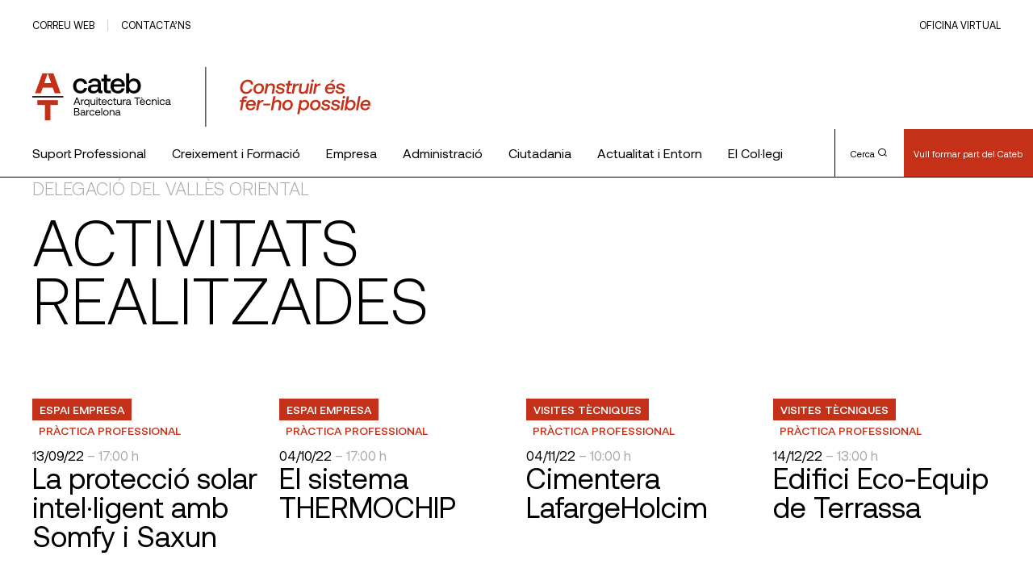

--- FILE ---
content_type: text/html; charset=UTF-8
request_url: https://www.cateb.cat/activitats-realitzades-delegacio-valles-oriental/
body_size: 28474
content:
<!doctype html>
<html lang="es" xmlns:fb="https://www.facebook.com/2008/fbml" xmlns:addthis="https://www.addthis.com/help/api-spec" >

<head>
	<!-- Google Tag Manager -->
	<script>(function(w,d,s,l,i){w[l]=w[l]||[];w[l].push({'gtm.start':
	new Date().getTime(),event:'gtm.js'});var f=d.getElementsByTagName(s)[0],
	j=d.createElement(s),dl=l!='dataLayer'?'&l='+l:'';j.async=true;j.src=
	'https://www.googletagmanager.com/gtm.js?id='+i+dl;f.parentNode.insertBefore(j,f);
	})(window,document,'script','dataLayer','GTM-5QQBSVD');</script>
	<!-- End Google Tag Manager -->
	<meta charset="UTF-8">
	<meta name="viewport" content="width=device-width, initial-scale=1">
	<link rel="profile" href="https://gmpg.org/xfn/11">

	<title>Activitats realitzades Delegació Vallès Oriental &#8211; Cateb</title>
<meta name='robots' content='max-image-preview:large' />
	<style>img:is([sizes="auto" i], [sizes^="auto," i]) { contain-intrinsic-size: 3000px 1500px }</style>
	<link rel='dns-prefetch' href='//s7.addthis.com' />
<link rel="alternate" type="application/rss+xml" title="Cateb &raquo; Feed" href="https://www.cateb.cat/feed/" />
<link rel="alternate" type="application/rss+xml" title="Cateb &raquo; Feed de los comentarios" href="https://www.cateb.cat/comments/feed/" />
<script>
window._wpemojiSettings = {"baseUrl":"https:\/\/s.w.org\/images\/core\/emoji\/16.0.1\/72x72\/","ext":".png","svgUrl":"https:\/\/s.w.org\/images\/core\/emoji\/16.0.1\/svg\/","svgExt":".svg","source":{"concatemoji":"https:\/\/www.cateb.cat\/wp-includes\/js\/wp-emoji-release.min.js?ver=6.8.3"}};
/*! This file is auto-generated */
!function(s,n){var o,i,e;function c(e){try{var t={supportTests:e,timestamp:(new Date).valueOf()};sessionStorage.setItem(o,JSON.stringify(t))}catch(e){}}function p(e,t,n){e.clearRect(0,0,e.canvas.width,e.canvas.height),e.fillText(t,0,0);var t=new Uint32Array(e.getImageData(0,0,e.canvas.width,e.canvas.height).data),a=(e.clearRect(0,0,e.canvas.width,e.canvas.height),e.fillText(n,0,0),new Uint32Array(e.getImageData(0,0,e.canvas.width,e.canvas.height).data));return t.every(function(e,t){return e===a[t]})}function u(e,t){e.clearRect(0,0,e.canvas.width,e.canvas.height),e.fillText(t,0,0);for(var n=e.getImageData(16,16,1,1),a=0;a<n.data.length;a++)if(0!==n.data[a])return!1;return!0}function f(e,t,n,a){switch(t){case"flag":return n(e,"\ud83c\udff3\ufe0f\u200d\u26a7\ufe0f","\ud83c\udff3\ufe0f\u200b\u26a7\ufe0f")?!1:!n(e,"\ud83c\udde8\ud83c\uddf6","\ud83c\udde8\u200b\ud83c\uddf6")&&!n(e,"\ud83c\udff4\udb40\udc67\udb40\udc62\udb40\udc65\udb40\udc6e\udb40\udc67\udb40\udc7f","\ud83c\udff4\u200b\udb40\udc67\u200b\udb40\udc62\u200b\udb40\udc65\u200b\udb40\udc6e\u200b\udb40\udc67\u200b\udb40\udc7f");case"emoji":return!a(e,"\ud83e\udedf")}return!1}function g(e,t,n,a){var r="undefined"!=typeof WorkerGlobalScope&&self instanceof WorkerGlobalScope?new OffscreenCanvas(300,150):s.createElement("canvas"),o=r.getContext("2d",{willReadFrequently:!0}),i=(o.textBaseline="top",o.font="600 32px Arial",{});return e.forEach(function(e){i[e]=t(o,e,n,a)}),i}function t(e){var t=s.createElement("script");t.src=e,t.defer=!0,s.head.appendChild(t)}"undefined"!=typeof Promise&&(o="wpEmojiSettingsSupports",i=["flag","emoji"],n.supports={everything:!0,everythingExceptFlag:!0},e=new Promise(function(e){s.addEventListener("DOMContentLoaded",e,{once:!0})}),new Promise(function(t){var n=function(){try{var e=JSON.parse(sessionStorage.getItem(o));if("object"==typeof e&&"number"==typeof e.timestamp&&(new Date).valueOf()<e.timestamp+604800&&"object"==typeof e.supportTests)return e.supportTests}catch(e){}return null}();if(!n){if("undefined"!=typeof Worker&&"undefined"!=typeof OffscreenCanvas&&"undefined"!=typeof URL&&URL.createObjectURL&&"undefined"!=typeof Blob)try{var e="postMessage("+g.toString()+"("+[JSON.stringify(i),f.toString(),p.toString(),u.toString()].join(",")+"));",a=new Blob([e],{type:"text/javascript"}),r=new Worker(URL.createObjectURL(a),{name:"wpTestEmojiSupports"});return void(r.onmessage=function(e){c(n=e.data),r.terminate(),t(n)})}catch(e){}c(n=g(i,f,p,u))}t(n)}).then(function(e){for(var t in e)n.supports[t]=e[t],n.supports.everything=n.supports.everything&&n.supports[t],"flag"!==t&&(n.supports.everythingExceptFlag=n.supports.everythingExceptFlag&&n.supports[t]);n.supports.everythingExceptFlag=n.supports.everythingExceptFlag&&!n.supports.flag,n.DOMReady=!1,n.readyCallback=function(){n.DOMReady=!0}}).then(function(){return e}).then(function(){var e;n.supports.everything||(n.readyCallback(),(e=n.source||{}).concatemoji?t(e.concatemoji):e.wpemoji&&e.twemoji&&(t(e.twemoji),t(e.wpemoji)))}))}((window,document),window._wpemojiSettings);
</script>
<style id='wp-emoji-styles-inline-css'>

	img.wp-smiley, img.emoji {
		display: inline !important;
		border: none !important;
		box-shadow: none !important;
		height: 1em !important;
		width: 1em !important;
		margin: 0 0.07em !important;
		vertical-align: -0.1em !important;
		background: none !important;
		padding: 0 !important;
	}
</style>
<link rel='stylesheet' id='wp-block-library-css' href='https://www.cateb.cat/wp-includes/css/dist/block-library/style.min.css?ver=6.8.3' media='all' />
<style id='wp-block-library-inline-css'>
.has-text-align-justify{text-align:justify;}
</style>
<style id='classic-theme-styles-inline-css'>
/*! This file is auto-generated */
.wp-block-button__link{color:#fff;background-color:#32373c;border-radius:9999px;box-shadow:none;text-decoration:none;padding:calc(.667em + 2px) calc(1.333em + 2px);font-size:1.125em}.wp-block-file__button{background:#32373c;color:#fff;text-decoration:none}
</style>
<link rel='stylesheet' id='mediaelement-css' href='https://www.cateb.cat/wp-includes/js/mediaelement/mediaelementplayer-legacy.min.css?ver=4.2.17' media='all' />
<link rel='stylesheet' id='wp-mediaelement-css' href='https://www.cateb.cat/wp-includes/js/mediaelement/wp-mediaelement.min.css?ver=6.8.3' media='all' />
<style id='global-styles-inline-css'>
:root{--wp--preset--aspect-ratio--square: 1;--wp--preset--aspect-ratio--4-3: 4/3;--wp--preset--aspect-ratio--3-4: 3/4;--wp--preset--aspect-ratio--3-2: 3/2;--wp--preset--aspect-ratio--2-3: 2/3;--wp--preset--aspect-ratio--16-9: 16/9;--wp--preset--aspect-ratio--9-16: 9/16;--wp--preset--color--black: #000000;--wp--preset--color--cyan-bluish-gray: #abb8c3;--wp--preset--color--white: #ffffff;--wp--preset--color--pale-pink: #f78da7;--wp--preset--color--vivid-red: #cf2e2e;--wp--preset--color--luminous-vivid-orange: #ff6900;--wp--preset--color--luminous-vivid-amber: #fcb900;--wp--preset--color--light-green-cyan: #7bdcb5;--wp--preset--color--vivid-green-cyan: #00d084;--wp--preset--color--pale-cyan-blue: #8ed1fc;--wp--preset--color--vivid-cyan-blue: #0693e3;--wp--preset--color--vivid-purple: #9b51e0;--wp--preset--gradient--vivid-cyan-blue-to-vivid-purple: linear-gradient(135deg,rgba(6,147,227,1) 0%,rgb(155,81,224) 100%);--wp--preset--gradient--light-green-cyan-to-vivid-green-cyan: linear-gradient(135deg,rgb(122,220,180) 0%,rgb(0,208,130) 100%);--wp--preset--gradient--luminous-vivid-amber-to-luminous-vivid-orange: linear-gradient(135deg,rgba(252,185,0,1) 0%,rgba(255,105,0,1) 100%);--wp--preset--gradient--luminous-vivid-orange-to-vivid-red: linear-gradient(135deg,rgba(255,105,0,1) 0%,rgb(207,46,46) 100%);--wp--preset--gradient--very-light-gray-to-cyan-bluish-gray: linear-gradient(135deg,rgb(238,238,238) 0%,rgb(169,184,195) 100%);--wp--preset--gradient--cool-to-warm-spectrum: linear-gradient(135deg,rgb(74,234,220) 0%,rgb(151,120,209) 20%,rgb(207,42,186) 40%,rgb(238,44,130) 60%,rgb(251,105,98) 80%,rgb(254,248,76) 100%);--wp--preset--gradient--blush-light-purple: linear-gradient(135deg,rgb(255,206,236) 0%,rgb(152,150,240) 100%);--wp--preset--gradient--blush-bordeaux: linear-gradient(135deg,rgb(254,205,165) 0%,rgb(254,45,45) 50%,rgb(107,0,62) 100%);--wp--preset--gradient--luminous-dusk: linear-gradient(135deg,rgb(255,203,112) 0%,rgb(199,81,192) 50%,rgb(65,88,208) 100%);--wp--preset--gradient--pale-ocean: linear-gradient(135deg,rgb(255,245,203) 0%,rgb(182,227,212) 50%,rgb(51,167,181) 100%);--wp--preset--gradient--electric-grass: linear-gradient(135deg,rgb(202,248,128) 0%,rgb(113,206,126) 100%);--wp--preset--gradient--midnight: linear-gradient(135deg,rgb(2,3,129) 0%,rgb(40,116,252) 100%);--wp--preset--font-size--small: 13px;--wp--preset--font-size--medium: 20px;--wp--preset--font-size--large: 36px;--wp--preset--font-size--x-large: 42px;--wp--preset--spacing--20: 0.44rem;--wp--preset--spacing--30: 0.67rem;--wp--preset--spacing--40: 1rem;--wp--preset--spacing--50: 1.5rem;--wp--preset--spacing--60: 2.25rem;--wp--preset--spacing--70: 3.38rem;--wp--preset--spacing--80: 5.06rem;--wp--preset--shadow--natural: 6px 6px 9px rgba(0, 0, 0, 0.2);--wp--preset--shadow--deep: 12px 12px 50px rgba(0, 0, 0, 0.4);--wp--preset--shadow--sharp: 6px 6px 0px rgba(0, 0, 0, 0.2);--wp--preset--shadow--outlined: 6px 6px 0px -3px rgba(255, 255, 255, 1), 6px 6px rgba(0, 0, 0, 1);--wp--preset--shadow--crisp: 6px 6px 0px rgba(0, 0, 0, 1);}:where(.is-layout-flex){gap: 0.5em;}:where(.is-layout-grid){gap: 0.5em;}body .is-layout-flex{display: flex;}.is-layout-flex{flex-wrap: wrap;align-items: center;}.is-layout-flex > :is(*, div){margin: 0;}body .is-layout-grid{display: grid;}.is-layout-grid > :is(*, div){margin: 0;}:where(.wp-block-columns.is-layout-flex){gap: 2em;}:where(.wp-block-columns.is-layout-grid){gap: 2em;}:where(.wp-block-post-template.is-layout-flex){gap: 1.25em;}:where(.wp-block-post-template.is-layout-grid){gap: 1.25em;}.has-black-color{color: var(--wp--preset--color--black) !important;}.has-cyan-bluish-gray-color{color: var(--wp--preset--color--cyan-bluish-gray) !important;}.has-white-color{color: var(--wp--preset--color--white) !important;}.has-pale-pink-color{color: var(--wp--preset--color--pale-pink) !important;}.has-vivid-red-color{color: var(--wp--preset--color--vivid-red) !important;}.has-luminous-vivid-orange-color{color: var(--wp--preset--color--luminous-vivid-orange) !important;}.has-luminous-vivid-amber-color{color: var(--wp--preset--color--luminous-vivid-amber) !important;}.has-light-green-cyan-color{color: var(--wp--preset--color--light-green-cyan) !important;}.has-vivid-green-cyan-color{color: var(--wp--preset--color--vivid-green-cyan) !important;}.has-pale-cyan-blue-color{color: var(--wp--preset--color--pale-cyan-blue) !important;}.has-vivid-cyan-blue-color{color: var(--wp--preset--color--vivid-cyan-blue) !important;}.has-vivid-purple-color{color: var(--wp--preset--color--vivid-purple) !important;}.has-black-background-color{background-color: var(--wp--preset--color--black) !important;}.has-cyan-bluish-gray-background-color{background-color: var(--wp--preset--color--cyan-bluish-gray) !important;}.has-white-background-color{background-color: var(--wp--preset--color--white) !important;}.has-pale-pink-background-color{background-color: var(--wp--preset--color--pale-pink) !important;}.has-vivid-red-background-color{background-color: var(--wp--preset--color--vivid-red) !important;}.has-luminous-vivid-orange-background-color{background-color: var(--wp--preset--color--luminous-vivid-orange) !important;}.has-luminous-vivid-amber-background-color{background-color: var(--wp--preset--color--luminous-vivid-amber) !important;}.has-light-green-cyan-background-color{background-color: var(--wp--preset--color--light-green-cyan) !important;}.has-vivid-green-cyan-background-color{background-color: var(--wp--preset--color--vivid-green-cyan) !important;}.has-pale-cyan-blue-background-color{background-color: var(--wp--preset--color--pale-cyan-blue) !important;}.has-vivid-cyan-blue-background-color{background-color: var(--wp--preset--color--vivid-cyan-blue) !important;}.has-vivid-purple-background-color{background-color: var(--wp--preset--color--vivid-purple) !important;}.has-black-border-color{border-color: var(--wp--preset--color--black) !important;}.has-cyan-bluish-gray-border-color{border-color: var(--wp--preset--color--cyan-bluish-gray) !important;}.has-white-border-color{border-color: var(--wp--preset--color--white) !important;}.has-pale-pink-border-color{border-color: var(--wp--preset--color--pale-pink) !important;}.has-vivid-red-border-color{border-color: var(--wp--preset--color--vivid-red) !important;}.has-luminous-vivid-orange-border-color{border-color: var(--wp--preset--color--luminous-vivid-orange) !important;}.has-luminous-vivid-amber-border-color{border-color: var(--wp--preset--color--luminous-vivid-amber) !important;}.has-light-green-cyan-border-color{border-color: var(--wp--preset--color--light-green-cyan) !important;}.has-vivid-green-cyan-border-color{border-color: var(--wp--preset--color--vivid-green-cyan) !important;}.has-pale-cyan-blue-border-color{border-color: var(--wp--preset--color--pale-cyan-blue) !important;}.has-vivid-cyan-blue-border-color{border-color: var(--wp--preset--color--vivid-cyan-blue) !important;}.has-vivid-purple-border-color{border-color: var(--wp--preset--color--vivid-purple) !important;}.has-vivid-cyan-blue-to-vivid-purple-gradient-background{background: var(--wp--preset--gradient--vivid-cyan-blue-to-vivid-purple) !important;}.has-light-green-cyan-to-vivid-green-cyan-gradient-background{background: var(--wp--preset--gradient--light-green-cyan-to-vivid-green-cyan) !important;}.has-luminous-vivid-amber-to-luminous-vivid-orange-gradient-background{background: var(--wp--preset--gradient--luminous-vivid-amber-to-luminous-vivid-orange) !important;}.has-luminous-vivid-orange-to-vivid-red-gradient-background{background: var(--wp--preset--gradient--luminous-vivid-orange-to-vivid-red) !important;}.has-very-light-gray-to-cyan-bluish-gray-gradient-background{background: var(--wp--preset--gradient--very-light-gray-to-cyan-bluish-gray) !important;}.has-cool-to-warm-spectrum-gradient-background{background: var(--wp--preset--gradient--cool-to-warm-spectrum) !important;}.has-blush-light-purple-gradient-background{background: var(--wp--preset--gradient--blush-light-purple) !important;}.has-blush-bordeaux-gradient-background{background: var(--wp--preset--gradient--blush-bordeaux) !important;}.has-luminous-dusk-gradient-background{background: var(--wp--preset--gradient--luminous-dusk) !important;}.has-pale-ocean-gradient-background{background: var(--wp--preset--gradient--pale-ocean) !important;}.has-electric-grass-gradient-background{background: var(--wp--preset--gradient--electric-grass) !important;}.has-midnight-gradient-background{background: var(--wp--preset--gradient--midnight) !important;}.has-small-font-size{font-size: var(--wp--preset--font-size--small) !important;}.has-medium-font-size{font-size: var(--wp--preset--font-size--medium) !important;}.has-large-font-size{font-size: var(--wp--preset--font-size--large) !important;}.has-x-large-font-size{font-size: var(--wp--preset--font-size--x-large) !important;}
:where(.wp-block-post-template.is-layout-flex){gap: 1.25em;}:where(.wp-block-post-template.is-layout-grid){gap: 1.25em;}
:where(.wp-block-columns.is-layout-flex){gap: 2em;}:where(.wp-block-columns.is-layout-grid){gap: 2em;}
:root :where(.wp-block-pullquote){font-size: 1.5em;line-height: 1.6;}
</style>
<link rel='stylesheet' id='megamenu-css' href='https://www.cateb.cat/wp-content/uploads/maxmegamenu/style.css?ver=65e8aa' media='all' />
<link rel='stylesheet' id='dashicons-css' href='https://www.cateb.cat/wp-includes/css/dashicons.min.css?ver=6.8.3' media='all' />
<link rel='stylesheet' id='cateb-theme-css-css' href='https://www.cateb.cat/wp-content/themes/cateb/dist/theme.css?ver=1.0.0' media='all' />
<link rel='stylesheet' id='cateb-print-css-css' href='https://www.cateb.cat/wp-content/themes/cateb/print.css' media='print' />
<link rel='stylesheet' id='cateb_wp-style-css' href='https://www.cateb.cat/wp-content/themes/cateb/style.css?ver=1.0.0' media='all' />
<link rel='stylesheet' id='addthis_all_pages-css' href='https://www.cateb.cat/wp-content/plugins/addthis/frontend/build/addthis_wordpress_public.min.css?ver=6.8.3' media='all' />
<link rel='stylesheet' id='site-reviews-css' href='https://www.cateb.cat/wp-content/plugins/site-reviews/assets/styles/default.css?ver=7.2.6' media='all' />
<style id='site-reviews-inline-css'>
:root{--glsr-star-empty:url(https://www.cateb.cat/wp-content/plugins/site-reviews/assets/images/stars/default/star-empty.svg);--glsr-star-error:url(https://www.cateb.cat/wp-content/plugins/site-reviews/assets/images/stars/default/star-error.svg);--glsr-star-full:url(https://www.cateb.cat/wp-content/plugins/site-reviews/assets/images/stars/default/star-full.svg);--glsr-star-half:url(https://www.cateb.cat/wp-content/plugins/site-reviews/assets/images/stars/default/star-half.svg)}

</style>
<link rel='stylesheet' id='jetpack_css-css' href='https://www.cateb.cat/wp-content/plugins/jetpack/css/jetpack.css?ver=11.4.2' media='all' />
<script src="https://www.cateb.cat/wp-includes/js/jquery/jquery.min.js?ver=3.7.1" id="jquery-core-js"></script>
<script src="https://www.cateb.cat/wp-includes/js/jquery/jquery-migrate.min.js?ver=3.4.1" id="jquery-migrate-js"></script>
<link rel="https://api.w.org/" href="https://www.cateb.cat/wp-json/" /><link rel="alternate" title="JSON" type="application/json" href="https://www.cateb.cat/wp-json/wp/v2/pages/625427" /><link rel="EditURI" type="application/rsd+xml" title="RSD" href="https://www.cateb.cat/xmlrpc.php?rsd" />
<meta name="generator" content="WordPress 6.8.3" />
<link rel="canonical" href="https://www.cateb.cat/activitats-realitzades-delegacio-valles-oriental/" />
<link rel='shortlink' href='https://www.cateb.cat/?p=625427' />
<link rel="alternate" title="oEmbed (JSON)" type="application/json+oembed" href="https://www.cateb.cat/wp-json/oembed/1.0/embed?url=https%3A%2F%2Fwww.cateb.cat%2Factivitats-realitzades-delegacio-valles-oriental%2F" />
<link rel="alternate" title="oEmbed (XML)" type="text/xml+oembed" href="https://www.cateb.cat/wp-json/oembed/1.0/embed?url=https%3A%2F%2Fwww.cateb.cat%2Factivitats-realitzades-delegacio-valles-oriental%2F&#038;format=xml" />
<style>img#wpstats{display:none}</style>
	<style>.recentcomments a{display:inline !important;padding:0 !important;margin:0 !important;}</style><link rel="icon" href="https://www.cateb.cat/wp-content/uploads/2022/10/cropped-favicon-32x32.png" sizes="32x32" />
<link rel="icon" href="https://www.cateb.cat/wp-content/uploads/2022/10/cropped-favicon-192x192.png" sizes="192x192" />
<link rel="apple-touch-icon" href="https://www.cateb.cat/wp-content/uploads/2022/10/cropped-favicon-180x180.png" />
<meta name="msapplication-TileImage" content="https://www.cateb.cat/wp-content/uploads/2022/10/cropped-favicon-270x270.png" />
		<style id="wp-custom-css">
			strong {
  font-weight: 600;
}

.p-single-post__content a:not(.c-btn),
.c-text-generic a:not(.c-btn),
.c-text-generic__container a:not(.c-btn) :not(.button)

 {
  text-decoration: underline;
}

 .c-next-activities a{
	text-decoration:none !important;
}

.img-responsive {
  width: 100%;
  height: auto;
}

.type-post .p-single-post__content h3:first-of-type {
  margin-top: 60px !important;
}

/* Flex
 */

.flex {
  display: flex;
  justify-content: space-between;
}

.flex-one {
  flex: 1;
 min-width: 250px;
 /*	max-width: 450px;*/
}

.flex-two {
  flex: 2;
}

.gap10 {
  gap: 10%;
}

.align-center {
  align-items: center;
}

.justify-center {
  justify-content: center !important;
}

.flex-box {
  display: flex;
  flex-wrap: wrap;
  justify-content: space-around;
}

.flex-start {
  align-items: start;
}

.float-left {
  float: left;
  margin: 10px;
}

.table table td{
	vertical-align:middle
}

.table-dapconstruccion td {
  vertical-align: middle;
}

em {
  font-style: italic !important;
}

.pl40 {
  padding-left: 40px;
}

.has-small-font-size li {
  font-size: var(--wp--preset--font-size--small) !important;
}

.postid-904879 .p-single-post__content h2 {
  margin-bottom: 50px;
  margin-top: 50px;
}

.logo-activity {
  max-width: 125px;
  margin: 25px;
}

.logo-activity-big {
  max-width: 350px;
  padding: 30px;
}

.container-iframe {
  position: relative;
  overflow: hidden;
  width: 100%;
  padding-top: 56.25%; /* 16:9 Aspect Ratio (divide 9 by 16 = 0.5625) */
}

.responsive-iframe {
  position: absolute;
  top: 0;
  left: 0;
  bottom: 0;
  right: 0;
  width: 100%;
  height: 100%;
}

.responsive-embed {
  position: relative;
  overflow: hidden;
  width: 100%;
  padding-top: 56.25%; /* 16:9 Aspect Ratio (divide 9 by 16 = 0.5625) */
	margin-top:60px;
	margin-bottom:60px
}

.responsive-embed iframe{
	position: absolute;
  top: 0;
  left: 0;
  bottom: 0;
  right: 0;
  width: 100%;
  height: 100%;

}

.c-advertisement-vertical {
	margin-top:50px;
}



.postid-963386 .wp-container-1 {
  margin-top: 50px;
  padding: 25px;
}

.postid-963386 .p-single-post__content h2 {
  margin-bottom: 50px;
  margin-top: 50px;
}
//buttons

#block_ad97f5ffa4eb0936933e0fd03f38c76f.u-module-separator {
  margin: 10 0 50 0;
}

/* buttons hna https://www.cateb.cat/vull-collegiarme/
 */

#block_4445e2052dc2900d36c1c12491f40f1c.u-module-separator {
  margin-bottom: 5px;
}

#block_089376bafe70e8891874186deca8c330.o-mt--12 {
  margin-top: 10px;
}

/*Casc Cateb*/

#block_d7aa11ae9560569eb5246a18e8e55135.u-module-separator {
  margin-bottom: 5px;
}

#block_82a75275d918ed89a013d17e001f54ed {
  margin-top: 5px;
}

/*Premis*/

#block_d8262c270eb528ebe034170f15905baa .o-col-md-15 {
  flex: 0 0 72, 5%;
  max-width: 72, 5%;
}



/*Recursos tècnics*/

.post-980553 .c-head-comp__title {
  flex: 0 0 95%;
  max-width: 95%;
}

.img-responsive {
  width: 100%;
  height: auto;
}

.post-980825 h4 {
  margin-top: 10px;
}

.repeater-container {
  width: 100%;
}

#nf-field-485-container {
  width: 960px;
}

#nf-field-485 legend {
  font-size: 22px;
  margin-bottom: 15px;
}

#nf-field-456-container {
  margin-left: 0;
}

#nf-field-485-container .nf-add-fieldset {
  visibility: hidden;
}

#nf-field-485-container .nf-add-fieldset:after {
  content: "Afegeix un altre acompanyant";
  visibility: visible;
  background: #333;
  border: 0;
  color: #f7f7f7;
  transition: all 0.5s;
  font-size: 16px;
  margin: 0;
  padding: 12px;
  width: auto;
  height: 50px;
  float: left;
}


.flex {
  display: flex;
  flex-wrap: wrap;
  justify-content: space-between;
}

.center {
  align-items: center;
}


.post-989107 .o-col-md-15 {
  flex: 0 0 82.5%;
  max-width: 92.5%;
}

.post-985462 h3 {
  margin-top: 80px !important;
}

/*Mobile*/

@media only screen and (max-width: 768px) {
  
  .o-mr--4 {
    margin-right: 12px;
  }

  .mobile {
    display: block;
  }

  .desktop {
    display: none;
  }

  .logo-activity {
    max-width: auto;
    max-height: 50px;
    margin: 15px;
  }
  .logo-activity-big {
    padding: 5px;
    max-height: 45px;
  }
  .phase {
    margin-top: 20px;
  }
  .election-bloc h4 {
    font-size: 1.502rem;
  }

  .gadel {
    max-width: 350px;
  }
}

#nf-field-507-wrap {
  margin-top: 60px;
}

.post-996787 .wp-block-separator {
  border-top: 0px;
  border-bottom: 0px;
  border: 1px solid #d0d0d0;
  margin: 60px 80px;
}

.deontology {
  white-space: normal !important;
}

.deontology td {
  padding: 6px !important;
}

.deontology-inner {
  white-space: normal !important;
}
.deontology-inner td {
  border: none !important;
}

.deontology a {
  color: #010100;
}

#block_37c8ec54b10579c9b52cc4efad722c1e {
  margin-bottom: 0px !important;
}

#post-1002055 h3 {
  margin-top: 60px;
}

#post-1002055 .c-activities-list-module {
  margin-top: 60px;
}

#post-1002055 .c-activities-list-module__content-row {
  margin-top: 20px;
}

/* Vull collegiar-me*/

.post-185525 #block_5b3cfaa4fcd9db9a5dae4f7ad88e355f,
#block_ee9074d79fea1c36dfbb3db099960c90,
#block_8b45241835ecd293d2def180801552c6 {
  margin-bottom: 0px;
}

.post-185525
  #block_8b45241835ecd293d2def180801552c6
  .c-discount-item__icon-container {
  height: 68px;
  width: 68px;
  background-color: transparent;
}

.post-185525
  #block_8b45241835ecd293d2def180801552c6
  .c-discount-item__icon-container
  span {
  font-size: 80px;
  color: #c43118;
  font-weight: 600;
  font-family: "Aeonik", sans-serif !important;
}

.post-185525 .icon-orientation:before {
  content: "1";
}

.post-185525 .icon-tool:before {
  content: "2";
}

.post-185525 .icon-finance:before {
  content: "3";
}

.post-185525 #block_01b8908c277baeca5512a0c5fa96d952 .c-btn--medium {
  margin: 0 auto;
  font-size: 30px;
}

.post-185525 #block_bc0dfc660d0f4fa81b0fe0b368a30eb9 {
  margin-bottom: 30px;
}

.post-185525 #block_ae49bb1d58f32d0f52fd15723a945ea2 .c-btn--red {
  background-color: white;
  color: #c43118;
}

.post-185525 #block_a03552f0338376804c022bcff47ed241 .c-btn--red {
  background-color: white;
  color: #c43118;
}

.post-185525 .c-color-banner .c-link__text {
  font-size: 26px;
}

#block_c72391cfe1774a0518f7ae6f087a0c3f .o-col-md-15 {
  flex: 0 0 92.5%;
  max-width: 92.5%;
  margin-left: 0px;
}

#block_c72391cfe1774a0518f7ae6f087a0c3f .o-col-md-15 {
  margin-left: 0px;
}

.post-185525 .c-accordion__text-container p {
  font-size: 1.8em;
}
.post-185525 .c-text-generic a {
  text-decoration: underline;
}
.column {
  width: 33%;
  margin: auto;
}

/* .people-container .button {
  border: none;
  outline: 0;
  display: inline-block;
  padding: 8px;
  color: #ffff;
  background-color: #c43118;
  text-align: center;
  cursor: pointer;
  width: 90%;
  font-size: 1.0rem;
 
} */

.post-185525 .button {
  border: none;
  outline: 0;
  display: inline-block;
  padding: 8px;
  color: #ffff;
  background-color: #c43118;
  text-align: center;
  cursor: pointer;
  width: 90%;
  font-size: 1rem;
  max-width: 200px;
  text-decoration: none !important;
  margin-top: 20px;
  font-size: 16px;
}

.post-185525 .button:hover {
  background-color: #992511;
  color: #ffff;
}

#block_c72391cfe1774a0518f7ae6f087a0c3f .o-col-md-15 {
  flex: 0 0 82.5%;
  max-width: 82.5%;
}

#block_86f0148e196e7676305570353d5f971a {
  margin-bottom: 0px !important;
}

.page-id-185525 .c-link--white--green-text {
  display: none;
}

@media only screen and (max-width: 600px) {
  .post-185525 .column {
    width: 50%;
    margin: auto;
    max-width: 140px;
  }

  .post-185525 .button {
    width: 100%;
  }

  .post-185525 .name {
    font-size: 1.5rem !important;
    line-height: 1.5rem !important;
  }
}

/*Pagines consultoria ambits i temes*/

.post-5551 .c-hero-banner__container .description {
  display: none;
}

.post-55510 .c-hero-banner__container .u-align-items-end {
  align-items: center;
}

@media (min-width: 768px) {
  #block_d42a3d4109391e666e3b67b50e2807b6 .o-col-md-15,
  #block_dc351a2588aff9c3b6591bde0dcfeb1a .o-col-md-15,
  #block_d6c71e8f7673b0109f8b83b092eb260c .o-col-md-15,
  #block_86ea8aed9c32e76e671b752c5b956990 .o-col-md-15,
  #block_c57626e48bb334ff566cb885d4eeb21a .o-col-md-15 {
    flex: 0 0 82.5%;
    max-width: 82.5%;
  }
}

/*Dapcons*/

.llistat-productes-dapcons {
  background-color: #eaeaea;
  padding: 15px;
  margin-top: 20px;
  color: #6f6f6f;
  margin-bottom: 16px;
  line-height: 20px;
  font-size: 1.199rem;
}

.item-categoria-productes-dapcons {
  background-color: white;
  margin: 15px 0px;
}

.apartat-item-categoria-productes-dapcons {
  padding: 15px;
}

.grid-x {
  display: -webkit-box;
  display: -webkit-flex;
  display: -ms-flexbox;
  display: flex;
  -webkit-box-orient: horizontal;
  -webkit-box-direction: normal;
  -webkit-flex-flow: row wrap;
  -ms-flex-flow: row wrap;
  flex-flow: row wrap;
}

.grid-margin-x {
  margin-left: -0.9375rem;
  margin-right: -0.9375rem;
}

.grid-margin-x > .medium-3 {
  flex: 1;
  min-width: 300px;
  max-width: 30%;
}

.grid-margin-x > .cell {
  width: calc(100% - 1.875rem);
  margin-left: 0.9375rem;
  margin-right: 0.9375rem;
}

.grid-margin-x > .medium-12 {
  width: 100%;
}

.llistat-productes-dapcons img {
  display: inline-block;
  vertical-align: middle;
  max-width: 100%;
  height: auto;
}

.grid-margin-x > .medium-9 {
  flex: 1;
}

span.nom-producte-dapcons {
  font-size: 1.4em;
  font-weight: bold;
}

span.titol-dada-producte-dapcons {
  font-weight: bold;
}
span.titol-dada-producte-dapcons {
  font-weight: bold;
}

span.valid-producte-dapcons {
  background-color: #a5be63;
  padding: 4px 10px;
  font-size: 0.8em;
  color: white;
}

span.no-valid-producte-dapcons {
  background-color: #d8130e;
  padding: 4px 10px;
  font-size: 0.8em;
  color: white;
}

.video-next {
  max-width: 435px;
}

.p-single-post__sponsor-contact {
  margin-bottom: 60px;
}

input[name="nf-field-858"],
input[name="nf-field-951"],
input[name="nf-field-998"],
input[name="nf-field-1002"],
input[name="nf-field-1004"],
input[name="nf-field-1046"],
input[name="nf-field-1048"],
input[name="nf-field-1049"],
input[name="nf-field-1081"],
input[name="nf-field-1089"],
input[name="nf-field-1083"],
input[name="nf-field-1084"],
input[name="nf-field-1097"],
input[name="nf-field-1099"],
input[name="nf-field-1142"],
input[name="nf-field-1144"],
input[name="nf-field-1145"],
input[name="nf-field-1149"],
input[name="nf-field-1167"],
input[name="nf-field-1169"],
input[name="nf-field-1174"],
input[name="nf-field-1188"],
input[name="nf-field-1198"],
input[name="nf-field-1190"],
input[name="nf-field-1193"],
input[name="nf-field-1207"],
input[name="nf-field-1235"],
input[name="nf-field-1237"],
input[name="nf-field-1238"],
input[name="nf-field-1242"],
input[name="nf-field-1254"],
input[name="nf-field-1312"],
input[name="nf-field-1314"],
input[name="nf-field-1342"],
input[name="nf-field-1349"],
input[name="nf-field-1381"],
input[name="nf-field-1388"],
input[name="nf-field-1395"],
input[name="nf-field-1418"] {
  display: none !important;
}

.nf-repeater-fieldset label {
  font-weight: 300 !important;
}

.nf-repeater legend {
  font-family: Aeonik, sans-serif;
  font-weight: 500;
  line-height: 26px;
  font-size: 1.602rem !important;
  color: #010100;
  margin-bottom: 16px;
  text-transform: uppercase;
}
#nf-field-837-container .nf-add-fieldset {
  visibility: hidden;
}

#nf-field-837-container .nf-add-fieldset:after {
  content: "Afegir un altre candidat";
  visibility: visible;
  display: block;
  padding: 10px 20px;
  background: #333;
  border: 0;
  color: #f7f7f7;
  transition: all 0.5s;
}

.eines-mesura {
  float: right;
  width: 450px;
  margin: 0 0 30px 30px;
  min-width: 300px;
}

#block_783422e798ffb109da99240249942a02 .o-col-lg-14 {
  flex: 0 0 98.33333%;
  max-width: 98.33333%;
}

#block_783422e798ffb109da99240249942a02 h2 {
  display: none;
}

.single-post:has(.p-single-post__sponsor-contact)
  .p-single-post__single-author {
  display: none;
}

input[name="nf-field-978"] {
  display: none !important;
}

.special-list li::marker {
  font-size: 23px !important;
}

.grey-box {
  background-color: #f4f4f4;
  padding: 30px;
  margin-top: 50px;
  margin-bottom: 50px;
}

.grey-box h4{
	margin-top:0px !important;
}

/* Masters i Postgraus*/
.page-course #reasons h3::after {
  content: " o master";
}

.page-course a[href="#reasons"] span::after {
  content: " o master";
}

#nf-field-1022-container .nf-add-fieldset {
  visibility: hidden;
}

#nf-field-1022-container .nf-add-fieldset:after {
  content: "Afegir obra";
  visibility: visible;
  display: block;
  padding: 10px 20px;
  background: #333;
  border: 0;
  color: #f7f7f7;
  transition: all 0.5s;
}

/*Black home text

.post-6 .c-hero-banner__text{
	color:#333;
}

.post-1052285 .c-head-comp {
  display: none;
}

.post-1052285 .o-col-lg-14 {
  flex: 0 0 100%;
  max-width: 100%;
}
*/
/*Guia de treballs professsionals icons*/

.visat-icon {
  vertical-align: middle;
  margin-right: 10px;
  max-width: 100px;
}

.generic-table td {
  padding: 16px 24px 16px 10px;
}

.pt-15 {
  padding-top: 15px !important;
}

.black {
  color: #333;
}

.scrolling-wrapper {
  overflow-x: scroll;
  overflow-y: hidden;
  white-space: nowrap;
}

.card-scrolling {
  display: inline-block;
  margin: 20px;
  min-width: 400px;
}

.post-1059482 .c-head-comp--horizontal {
  display: none;
}

.post-1059482 .c-faq-module .o-col-lg-14 {
  flex: 0 0 99.33333%;
  max-width: 99.33333%;
}

.p-single-post__authors-block {
  margin-top: 100px;
}

/*Formar part del Cateb*/

.post-1064837 .c-text-image-module,
.post-233346 .c-text-image-module,
.post-901368 .c-text-image-module,
.post-1064818 .c-text-image-module {
  margin-bottom: 20px;
}

.people-container {
  display: flex;
  flex-wrap: wrap;
  margin-bottom: 85px;
  margin-top: 5px;
  justify-content: space-between;
}

.card {
  max-width: 240px;
  margin: auto;
  text-align: center;
  padding-bottom: 50px;
  justify-content: space-between;
  text-align: center;
  padding: 11px;
  margin-top: 20px;
}

.card img {
  border-radius: 50%;
}

.name {
  font-size: 2.247rem !important;
  line-height: 2.2rem !important;
  color: #010100;
  font-weight: 600;
}

/*End formar part del Cateb*/


.post-106509 .p-single-post__content h3 {
  margin-top: 80px;
}

.post-1065095 h4 {
  margin-top: 10px;
}

.post-1065095 .c-tag--primary-green {
  margin-top: 40px;
}

.postid-1047317 .grey-box {
  margin-top: 5px;
  margin-bottom: 5px;
}

.podcast-item {
  border-bottom: 1px solid #ccc;
  margin: 0 auto 60px;
  max-width: 850px;
}

.podcast-item a {
  color: #c43118 !important;
}
.podcast-item audio {
  width: 100%;
  margin-top: 30px;
}

#page-activities .c-featured-formation-module {
  display: none;
}

.podcast-patros {
  display: flex;
  justify-content: flex-start;
  align-items: center;
}

.post-1067929 .c-side-bar__container {
  display: none;
}

#nf-field-1540-container ul {
  columns: 2 !important;
}

/*Construcció sostenible*/

.video-flex{
	display:flex;
	flex-wrap:wrap;
	justify-content:space-between
}

.video-cell{
  max-width: 450px;
  margin: 2rem 0 2rem 0;
}

.video-cell img{
	max-width:100%
}

.index-video-container{
	display:flex;
  justify-content:space-between;
	align-items:center;
	
}

.text-index-video {
    width: 60%;
    padding-left: 2rem;
}

/*End Construcció sostenible*/

.p-single-post .wp-block-image{
	margin:30px 0;
}

.c-school-projects-module .s-font_headline-lg{

margin-bottom:20px

}

.c-school-projects-module__grid-item{
	max-width:650px
}

.c-school-projects-module__grid-item img{
	max-width:100%;
	height:auto;
}



.column-eines{
	display:flex;
	flex-direction:column;
	color: #6F6F6F;
	line-height: 20px;
  font-size: 1.199rem;
}
.c-file-list__item-content{
	align-items:flex-start;
}

#nf-label-field-1899{
	font-size:1.6rem;
	display:inline-block;
	margin:6px 0 20px 0;
}

.page-id-1102586 .c-text-generic li{
	margin:30px 0;
}

.page-id-1102586 .c-text-generic li a{
	line-height: 26px;
  font-size: 1.602rem;
	text-decoration:none;
}

.cicle-rado-title{
	  margin-top: 140px;
    border-top: 1px solid #D0D0D0;
    padding-top: 20px;
}
.cicle-rado-title a{
	margin-top:60px;
}

/*Valoracio eines*/
.column-eines{
	display:flex;
	flex-direction:column;
	color: #6F6F6F;
	line-height: 20px;
  font-size: 1.199rem;
}
.c-file-list__item-content{
	align-items:flex-start;
}

.valoracio-container{
	margin-top:50px;
}

.reviews{
	margin-top:30px;
	margin-bottom:30px;	
}

.glsr-field .glsr-star-rating{
	margin:40px 0 30px 0
}


.glsr-label span{
	font-size: 1.1rem;
	font-weight:normal
}

.glsr-button{
	font-size:1.1rem;
}-

.glsr-label{
	visibility:hidden;
}
/*End Valoració eines*/

.nf-label-span 
{font-size:1.3rem;
font-weight:600 !important}

/*Modul cursos formació pagines post */
.post-template-default .c-courses-list-module{
	margin-top:80px
}

.post-template-default .c-courses-list-module__content-row{
margin-top:40px
}
/* End Modul cursos formació pagines post */

.logo-container {
      display: flex;
      flex-wrap: wrap;
      gap: 2.5rem;
      justify-content: flex-start;
      align-items: center;
      padding: 1rem;
    }
.logo-container br {
  display: none;
}

    .logo-container img {
      max-width: 150px;
      max-height: 100px;
      width: auto;
      height: auto;
      object-fit: contain;
      flex: 1 1 auto;
    }

    @media (max-width: 600px) {
      .logo-container img {
        max-width: 100px;
        max-height: 70px;
      }
    }

.c-text-image-block__text-container h4{
	font-size: 1.5rem;
    line-height: 1.5rem;
    font-weight: 600;
    margin-bottom: 20px;
}		</style>
		<style type="text/css">/** Mega Menu CSS: fs **/</style>
</head>


<body class="wp-singular page-template-default page page-id-625427 wp-theme-cateb mega-menu-menu-header">
	<!-- Google Tag Manager (noscript) -->
	<noscript><iframe src="ns "
	height="0" width="0" style="display:none;visibility:hidden"></iframe></noscript>
	<!-- End Google Tag Manager (noscript) -->
		<div id="page" class="site">
		<header id="masthead" class="c-header">
			<div class="c-header__desktop">
				<div class="c-header__top-bar">
					<div class="o-container-fluid">
						<div class="c-header__top-left-container">
							<div class="menu-contact-ca-container"><ul id="header-contact-menu" class="menu"><li id="menu-item-112" class="menu-item menu-item-type-custom menu-item-object-custom menu-item-112"><a href="https://webmail.apabcn.cat/">Correu web</a></li>
<li id="menu-item-512862" class="menu-item menu-item-type-post_type menu-item-object-page menu-item-512862"><a href="https://www.cateb.cat/contacta/">Contacta’ns</a></li>
</ul></div>						</div>
						<div class="c-header__top-right-container">
														<a href="https://caateebcn.my.site.com/SiteLogin?startURL=%2FVirtualOffice_Home" class="virtual-office-btn" target="">Oficina Virtual</a>
						</div>
					</div>
				</div>
				<div class="c-header__middle-bar">
					<div class="o-container-fluid">
						<a href="https://www.cateb.cat" class="home-link">
																								<img src="https://www.cateb.cat/wp-content/themes/cateb/assets/img/Logo_tagline.png" alt="" class="desktop-logo">
																<img src="https://www.cateb.cat/wp-content/themes/cateb/assets/img/Logo_isotipo.png" alt="" class="mobile-logo">
							
						</a>
					</div>
				</div>
				<div class="c-header__bottom-bar">
					<div class="o-container-fluid">
						<div class="c-header__mobile-search-item">
							<button class="mobile-search-toggle" data-trigger="mobile-search-toggle"><span class="icon-search"></span></button>
							<div class="mobile-search-modal">
								<div class="header">
									<button class="mobile-close-btn" data-trigger="mobile-search-close"><span class="icon-close"></span></button>
								</div>
								<div class="body">
									<form class="mobile-search-form" id="mobile-search-form" action="https://www.cateb.cat/">
										<div class="c-input o-mb--2">
											<input required class="c-input__field" type="text" value="" name="s" />
											<button class="c-btn c-btn--medium c-btn--red c-btn--only-icon">
												<span class="c-btn__icon icon-search"></span>
											</button>
											<span class="c-input__placeholder-text">Cercar</span>
											<span class="c-input__error-text">Error</span>
										</div>
									</form>
								</div>
							</div>
						</div>
						<nav id="main-navigation" class="c-header__main-navigation">
														<div id="mega-menu-wrap-menu-header" class="mega-menu-wrap"><div class="mega-menu-toggle"><div class="mega-toggle-blocks-left"></div><div class="mega-toggle-blocks-center"></div><div class="mega-toggle-blocks-right"><div class='mega-toggle-block mega-menu-toggle-animated-block mega-toggle-block-1' id='mega-toggle-block-1'><button aria-label="Toggle Menu" class="mega-toggle-animated mega-toggle-animated-slider" type="button" aria-expanded="false">
                  <span class="mega-toggle-animated-box">
                    <span class="mega-toggle-animated-inner"></span>
                  </span>
                </button></div></div></div><ul id="mega-menu-menu-header" class="mega-menu max-mega-menu mega-menu-horizontal mega-no-js" data-event="hover" data-effect="slide" data-effect-speed="200" data-effect-mobile="disabled" data-effect-speed-mobile="0" data-mobile-force-width="body" data-second-click="go" data-document-click="collapse" data-vertical-behaviour="standard" data-breakpoint="1199" data-unbind="true" data-mobile-state="collapse_all" data-mobile-direction="vertical" data-hover-intent-timeout="300" data-hover-intent-interval="100"><li class="mega-menu-item mega-menu-item-type-custom mega-menu-item-object-custom mega-menu-item-has-children mega-menu-megamenu mega-menu-grid mega-align-bottom-left mega-menu-grid mega-menu-item-19" id="mega-menu-item-19"><a class="mega-menu-link" href="#" aria-expanded="false" tabindex="0">Suport Professional<span class="mega-indicator" aria-hidden="true"></span></a>
<ul class="mega-sub-menu" role='presentation'>
<li class="mega-menu-row" id="mega-menu-19-0">
	<ul class="mega-sub-menu" style='--columns:12' role='presentation'>
<li class="mega-menu-column mega-menu-columns-7-of-12" style="--columns:12; --span:7" id="mega-menu-19-0-0">
		<ul class="mega-sub-menu">
<li class="mega-mobile-return-item mega-menu-item mega-menu-item-type-custom mega-menu-item-object-custom mega-menu-item-298 mobile-return-item" id="mega-menu-item-298"><a class="mega-menu-link" href="#">Tot</a></li><li class="mega-mega-submenu-toggle mega-menu-item mega-menu-item-type-post_type mega-menu-item-object-page mega-menu-item-has-children mega-menu-item-5503 mega-submenu-toggle" id="mega-menu-item-5503"><a class="mega-menu-link" href="https://www.cateb.cat/serveis-tecnics/">Serveis tècnics<span class="mega-indicator" aria-hidden="true"></span></a>
			<ul class="mega-sub-menu">
<li class="mega-menu-item mega-menu-item-type-custom mega-menu-item-object-custom mega-has-description mega-menu-item-1032073" id="mega-menu-item-1032073"><a class="mega-menu-link" href="https://www.cateb.cat/serveis-tecnics/consultoria/"><span class="mega-description-group"><span class="mega-menu-title">Suport tècnic</span><span class="mega-menu-description">Recursos, eines i assistència professional</span></span></a></li><li class="mega-menu-item mega-menu-item-type-post_type mega-menu-item-object-page mega-has-description mega-menu-item-200230" id="mega-menu-item-200230"><a class="mega-menu-link" href="https://www.cateb.cat/serveis-tecnics/certificacio/"><span class="mega-description-group"><span class="mega-menu-title">Certificació</span><span class="mega-menu-description">Serveis per generar confiança</span></span></a></li><li class="mega-menu-item mega-menu-item-type-post_type mega-menu-item-object-page mega-has-description mega-menu-item-5722" id="mega-menu-item-5722"><a class="mega-menu-link" href="https://www.cateb.cat/serveis-tecnics/botiga-tecnica/"><span class="mega-description-group"><span class="mega-menu-title">Botiga tècnica</span><span class="mega-menu-description">Marketplace per a l’exercici professional</span></span></a></li>			</ul>
</li><li class="mega-mega-submenu-toggle mega-menu-item mega-menu-item-type-post_type mega-menu-item-object-page mega-menu-item-has-children mega-menu-item-5829 mega-submenu-toggle" id="mega-menu-item-5829"><a class="mega-menu-link" href="https://www.cateb.cat/tramits-de-validacio/">Tràmits de validació<span class="mega-indicator" aria-hidden="true"></span></a>
			<ul class="mega-sub-menu">
<li class="mega-menu-item mega-menu-item-type-post_type mega-menu-item-object-page mega-has-description mega-menu-item-5833" id="mega-menu-item-5833"><a class="mega-menu-link" href="https://www.cateb.cat/tramits-de-validacio/visats/"><span class="mega-description-group"><span class="mega-menu-title">Visats de treballs professionals</span><span class="mega-menu-description">Certificat de comprovació administrativa i supervisió tècnica</span></span></a></li>			</ul>
</li><li class="mega-mega-submenu-toggle mega-menu-item mega-menu-item-type-post_type mega-menu-item-object-page mega-menu-item-has-children mega-menu-item-5826 mega-submenu-toggle" id="mega-menu-item-5826"><a class="mega-menu-link" href="https://www.cateb.cat/serveis-juridics/">Serveis jurídics<span class="mega-indicator" aria-hidden="true"></span></a>
			<ul class="mega-sub-menu">
<li class="mega-menu-item mega-menu-item-type-post_type mega-menu-item-object-page mega-has-description mega-menu-item-5828" id="mega-menu-item-5828"><a class="mega-menu-link" href="https://www.cateb.cat/serveis-juridics/assessorament-legal/"><span class="mega-description-group"><span class="mega-menu-title">Assessorament legal</span><span class="mega-menu-description">Orientació i suport en qüestions legals</span></span></a></li>			</ul>
</li><li class="mega-menu-item mega-menu-item-type-post_type mega-menu-item-object-page mega-menu-item-has-children mega-menu-item-1145104" id="mega-menu-item-1145104"><a class="mega-menu-link" href="https://www.cateb.cat/serveis-de-coneixement/">Serveis del coneixement<span class="mega-indicator" aria-hidden="true"></span></a>
			<ul class="mega-sub-menu">
<li class="mega-menu-item mega-menu-item-type-post_type mega-menu-item-object-page mega-has-description mega-menu-item-5723" id="mega-menu-item-5723"><a class="mega-menu-link" href="https://www.cateb.cat/serveis-tecnics/centre-de-documentacio/"><span class="mega-description-group"><span class="mega-menu-title">Centre de Documentació</span><span class="mega-menu-description">El hub del coneixement</span></span></a></li><li class="mega-menu-item mega-menu-item-type-post_type mega-menu-item-object-page mega-has-description mega-menu-item-1164817" id="mega-menu-item-1164817"><a class="mega-menu-link" href="https://www.cateb.cat/serveis-de-coneixement/jornades-tecniques/"><span class="mega-description-group"><span class="mega-menu-title">Jornades tècniques</span><span class="mega-menu-description">Programa d&#8217;activitats tècniques</span></span></a></li><li class="mega-menu-item mega-menu-item-type-post_type mega-menu-item-object-page mega-has-description mega-menu-item-1145105" id="mega-menu-item-1145105"><a class="mega-menu-link" href="https://www.cateb.cat/educa/"><span class="mega-description-group"><span class="mega-menu-title">Projecte educatiu</span><span class="mega-menu-description">Apropar l’arquitectura tècnica als joves</span></span></a></li>			</ul>
</li><li class="mega-menu-item mega-menu-item-type-post_type mega-menu-item-object-page mega-menu-item-5720" id="mega-menu-item-5720"><a class="mega-menu-link" href="https://www.cateb.cat/corredoria-dassegurances/">Corredoria d’assegurances</a></li><li class="mega-menu-item mega-menu-item-type-post_type mega-menu-item-object-page mega-menu-item-has-children mega-menu-item-1076413" id="mega-menu-item-1076413"><a class="mega-menu-link" href="https://www.cateb.cat/ecatecnia/">Entitat Col·laboradora de l’Administració (ECA)<span class="mega-indicator" aria-hidden="true"></span></a>
			<ul class="mega-sub-menu">
<li class="mega-menu-item mega-menu-item-type-post_type mega-menu-item-object-page mega-has-description mega-menu-item-5832" id="mega-menu-item-5832"><a class="mega-menu-link" href="https://www.cateb.cat/ecatecnia/informe-idoneitat-tecnica/"><span class="mega-description-group"><span class="mega-menu-title">Informe d’Idoneïtat Tècnica</span><span class="mega-menu-description">Emissió d’informes per garantir els projectes</span></span></a></li>			</ul>
</li>		</ul>
</li><li class="mega-menu-column mega-menu-columns-5-of-12" style="--columns:12; --span:5" id="mega-menu-19-0-1">
		<ul class="mega-sub-menu">
<li class="mega-menu-item mega-menu-item-type-widget widget_menu_news mega-menu-item-menu_news-3" id="mega-menu-item-menu_news-3"><!-- widget is empty --></li>		</ul>
</li>	</ul>
</li></ul>
</li><li class="mega-mega-formation-trigger mega-menu-item mega-menu-item-type-post_type mega-menu-item-object-page mega-menu-item-has-children mega-menu-megamenu mega-menu-grid mega-align-bottom-left mega-menu-grid mega-menu-item-748 mega-formation-trigger" id="mega-menu-item-748"><a class="mega-menu-link" href="https://www.cateb.cat/creixement-i-formacio/" aria-expanded="false" tabindex="0">Creixement i Formació<span class="mega-indicator" aria-hidden="true"></span></a>
<ul class="mega-sub-menu" role='presentation'>
<li class="mega-menu-row" id="mega-menu-748-0">
	<ul class="mega-sub-menu" style='--columns:12' role='presentation'>
<li class="mega-menu-column mega-menu-columns-7-of-12" style="--columns:12; --span:7" id="mega-menu-748-0-0">
		<ul class="mega-sub-menu">
<li class="mega-mobile-return-item mega-menu-item mega-menu-item-type-custom mega-menu-item-object-custom mega-menu-item-302 mobile-return-item" id="mega-menu-item-302"><a class="mega-menu-link" href="#">Tot</a></li><li class="mega-mega-submenu-toggle mega-menu-item mega-menu-item-type-post_type mega-menu-item-object-page mega-menu-item-has-children mega-menu-item-515 mega-submenu-toggle" id="mega-menu-item-515"><a class="mega-menu-link" href="https://www.cateb.cat/creixement-i-formacio/formacio-especialitzada/">Formació especialitzada<span class="mega-indicator" aria-hidden="true"></span></a>
			<ul class="mega-sub-menu">
<li class="mega-menu-item mega-menu-item-type-post_type mega-menu-item-object-page mega-has-description mega-menu-item-756" id="mega-menu-item-756"><a class="mega-menu-link" href="https://www.cateb.cat/creixement-i-formacio/agenda-formativa/"><span class="mega-description-group"><span class="mega-menu-title">Agenda Formativa</span><span class="mega-menu-description">Recull complet de l’oferta formativa</span></span></a></li><li class="mega-menu-item mega-menu-item-type-post_type mega-menu-item-object-page mega-has-description mega-menu-item-738" id="mega-menu-item-738"><a class="mega-menu-link" href="https://www.cateb.cat/creixement-i-formacio/masters-i-postgraus/"><span class="mega-description-group"><span class="mega-menu-title">Màsters i Postgraus</span><span class="mega-menu-description">Programes de formació avançada</span></span></a></li><li class="mega-menu-item mega-menu-item-type-post_type mega-menu-item-object-page mega-has-description mega-menu-item-752" id="mega-menu-item-752"><a class="mega-menu-link" href="https://www.cateb.cat/creixement-i-formacio/cursos-i-conferencies/"><span class="mega-description-group"><span class="mega-menu-title">Formació Contínua</span><span class="mega-menu-description">Cursos, visites d’obra, casos pràctics reals i conferències</span></span></a></li><li class="mega-menu-item mega-menu-item-type-post_type mega-menu-item-object-page mega-has-description mega-menu-item-742" id="mega-menu-item-742"><a class="mega-menu-link" href="https://www.cateb.cat/creixement-i-formacio/rehabilitacio-i-sostenibilitat/"><span class="mega-description-group"><span class="mega-menu-title">Formació en Rehabilitació i Sostenibilitat</span><span class="mega-menu-description">Formació específica per a tècnics</span></span></a></li><li class="mega-menu-item mega-menu-item-type-post_type mega-menu-item-object-page mega-has-description mega-menu-item-978226" id="mega-menu-item-978226"><a class="mega-menu-link" href="https://www.cateb.cat/creixement-i-formacio/descomptes-financament-i-beques/"><span class="mega-description-group"><span class="mega-menu-title">Descomptes, finançament i beques</span><span class="mega-menu-description">Condicions especials i descomptes per a la formació del Cateb</span></span></a></li>			</ul>
</li><li class="mega-mega-submenu-toggle mega-menu-item mega-menu-item-type-custom mega-menu-item-object-custom mega-menu-item-has-children mega-menu-item-37 mega-submenu-toggle" id="mega-menu-item-37"><a class="mega-menu-link" href="#">Oportunitats laborals<span class="mega-indicator" aria-hidden="true"></span></a>
			<ul class="mega-sub-menu">
<li class="mega-menu-item mega-menu-item-type-post_type mega-menu-item-object-page mega-has-description mega-menu-item-4596" id="mega-menu-item-4596"><a class="mega-menu-link" href="https://www.cateb.cat/creixement-i-formacio/borsa-de-treball/"><span class="mega-description-group"><span class="mega-menu-title">Borsa de treball</span><span class="mega-menu-description">Ofertes de feina per a empreses i de l’Administració Pública</span></span></a></li><li class="mega-menu-item mega-menu-item-type-post_type mega-menu-item-object-page mega-has-description mega-menu-item-1103501" id="mega-menu-item-1103501"><a class="mega-menu-link" href="https://www.cateb.cat/creixement-i-formacio/consultoria/"><span class="mega-description-group"><span class="mega-menu-title">Consultoria de Recursos Humans</span><span class="mega-menu-description">Ofertes de feina de la Consultoria de RRHH del Cateb</span></span></a></li><li class="mega-menu-item mega-menu-item-type-post_type mega-menu-item-object-page mega-has-description mega-menu-item-4598" id="mega-menu-item-4598"><a class="mega-menu-link" href="https://www.cateb.cat/creixement-i-formacio/marketplace/"><span class="mega-description-group"><span class="mega-menu-title">Marketplace</span><span class="mega-menu-description">Plataforma on institucions, ciutadans i arquitectes tècnics connecten</span></span></a></li>			</ul>
</li><li class="mega-mega-submenu-toggle mega-menu-item mega-menu-item-type-custom mega-menu-item-object-custom mega-menu-item-has-children mega-menu-item-38 mega-submenu-toggle" id="mega-menu-item-38"><a class="mega-menu-link" href="#">Orientació professional<span class="mega-indicator" aria-hidden="true"></span></a>
			<ul class="mega-sub-menu">
<li class="mega-menu-item mega-menu-item-type-post_type mega-menu-item-object-page mega-has-description mega-menu-item-4599" id="mega-menu-item-4599"><a class="mega-menu-link" href="https://www.cateb.cat/creixement-i-formacio/serveis-de-carreres-professionals/"><span class="mega-description-group"><span class="mega-menu-title">Serveis de carreres professionals</span><span class="mega-menu-description">Ajuda per encaminar el teu futur professional</span></span></a></li><li class="mega-menu-item mega-menu-item-type-post_type mega-menu-item-object-page mega-has-description mega-menu-item-4597" id="mega-menu-item-4597"><a class="mega-menu-link" href="https://www.cateb.cat/creixement-i-formacio/emprenedoria-i-mentoring/"><span class="mega-description-group"><span class="mega-menu-title">Emprenedoria i mentoring</span><span class="mega-menu-description">Suport d’un mentor per impulsar el teu projecte</span></span></a></li>			</ul>
</li><li class="mega-menu-page-link mega-menu-item mega-menu-item-type-post_type mega-menu-item-object-page mega-menu-item-621 menu-page-link" id="mega-menu-item-621"><a class="mega-menu-link" href="https://www.cateb.cat/creixement-i-formacio/">Veure Creixement i Formació</a></li>		</ul>
</li><li class="mega-menu-column mega-menu-columns-5-of-12" style="--columns:12; --span:5" id="mega-menu-748-0-1">
		<ul class="mega-sub-menu">
<li class="mega-menu-item mega-menu-item-type-widget widget_menu_news mega-menu-item-menu_news-11" id="mega-menu-item-menu_news-11"><!-- widget is empty --></li>		</ul>
</li>	</ul>
</li></ul>
</li><li class="mega-menu-item mega-menu-item-type-custom mega-menu-item-object-custom mega-menu-item-has-children mega-menu-megamenu mega-menu-grid mega-align-bottom-left mega-menu-grid mega-menu-item-48" id="mega-menu-item-48"><a class="mega-menu-link" href="#" aria-expanded="false" tabindex="0">Empresa<span class="mega-indicator" aria-hidden="true"></span></a>
<ul class="mega-sub-menu" role='presentation'>
<li class="mega-menu-row" id="mega-menu-48-0">
	<ul class="mega-sub-menu" style='--columns:12' role='presentation'>
<li class="mega-menu-column mega-menu-columns-7-of-12" style="--columns:12; --span:7" id="mega-menu-48-0-0">
		<ul class="mega-sub-menu">
<li class="mega-menu-item mega-menu-item-type-post_type mega-menu-item-object-page mega-menu-item-1164669" id="mega-menu-item-1164669"><a class="mega-menu-link" href="https://www.cateb.cat/ecosistema-sector/">Ecosistema del sector de la construcció</a></li><li class="mega-mobile-return-item mega-menu-item mega-menu-item-type-custom mega-menu-item-object-custom mega-menu-item-303 mobile-return-item" id="mega-menu-item-303"><a class="mega-menu-link" href="#">Tot</a></li><li class="mega-menu-item mega-menu-item-type-post_type mega-menu-item-object-page mega-menu-item-57396" id="mega-menu-item-57396"><a class="mega-menu-link" href="https://www.cateb.cat/formacio-a-mida/">Formació a mida</a></li><li class="mega-menu-item mega-menu-item-type-post_type mega-menu-item-object-page mega-menu-item-57395" id="mega-menu-item-57395"><a class="mega-menu-link" href="https://www.cateb.cat/consultoria-rrhh/">Consultoria de Selecció de Professionals</a></li><li class="mega-menu-item mega-menu-item-type-post_type mega-menu-item-object-page mega-menu-item-1033633" id="mega-menu-item-1033633"><a class="mega-menu-link" href="https://www.cateb.cat/dapcons/">Programa mediambiental DAPcons</a></li><li class="mega-menu-item mega-menu-item-type-post_type mega-menu-item-object-page mega-menu-item-1032085" id="mega-menu-item-1032085"><a class="mega-menu-link" href="https://www.cateb.cat/doctorats-industrials/">Doctorats industrials</a></li>		</ul>
</li><li class="mega-menu-column mega-menu-columns-3-of-12" style="--columns:12; --span:3" id="mega-menu-48-0-1">
		<ul class="mega-sub-menu">
<li class="mega-menu-item mega-menu-item-type-widget widget_menu_news mega-menu-item-menu_news-6" id="mega-menu-item-menu_news-6"><!-- widget is empty --></li>		</ul>
</li>	</ul>
</li></ul>
</li><li class="mega-menu-item mega-menu-item-type-custom mega-menu-item-object-custom mega-menu-item-has-children mega-menu-megamenu mega-menu-grid mega-align-bottom-left mega-menu-grid mega-menu-item-1035295" id="mega-menu-item-1035295"><a class="mega-menu-link" href="#" aria-expanded="false" tabindex="0">Administració<span class="mega-indicator" aria-hidden="true"></span></a>
<ul class="mega-sub-menu" role='presentation'>
<li class="mega-menu-row" id="mega-menu-1035295-0">
	<ul class="mega-sub-menu" style='--columns:12' role='presentation'>
<li class="mega-menu-column mega-menu-columns-7-of-12" style="--columns:12; --span:7" id="mega-menu-1035295-0-0">
		<ul class="mega-sub-menu">
<li class="mega-menu-item mega-menu-item-type-custom mega-menu-item-object-custom mega-menu-item-has-children mega-menu-item-1035298" id="mega-menu-item-1035298"><a class="mega-menu-link" href="#">Administració pública<span class="mega-indicator" aria-hidden="true"></span></a>
			<ul class="mega-sub-menu">
<li class="mega-menu-item mega-menu-item-type-post_type mega-menu-item-object-page mega-has-description mega-menu-item-1035297" id="mega-menu-item-1035297"><a class="mega-menu-link" href="https://www.cateb.cat/administracio/serveis-tecnics/"><span class="mega-description-group"><span class="mega-menu-title">Serveis tècnics</span><span class="mega-menu-description">Suport i assistència professional</span></span></a></li><li class="mega-menu-item mega-menu-item-type-post_type mega-menu-item-object-page mega-has-description mega-menu-item-1051940" id="mega-menu-item-1051940"><a class="mega-menu-link" href="https://www.cateb.cat/administracio/assegurances/"><span class="mega-description-group"><span class="mega-menu-title">Assegurances</span><span class="mega-menu-description">Servei d’assegurances per a l’administració</span></span></a></li><li class="mega-menu-item mega-menu-item-type-post_type mega-menu-item-object-page mega-has-description mega-menu-item-1076484" id="mega-menu-item-1076484"><a class="mega-menu-link" href="https://www.cateb.cat/administracio/ecatecnia/"><span class="mega-description-group"><span class="mega-menu-title">Entitat de control d'incendis (ECI)</span><span class="mega-menu-description">Prevenció i seguretat en matèria d’incendis.</span></span></a></li>			</ul>
</li><li class="mega-menu-item mega-menu-item-type-custom mega-menu-item-object-custom mega-menu-item-has-children mega-menu-item-1035299" id="mega-menu-item-1035299"><a class="mega-menu-link" href="#">Tècnics municipals<span class="mega-indicator" aria-hidden="true"></span></a>
			<ul class="mega-sub-menu">
<li class="mega-menu-item mega-menu-item-type-post_type mega-menu-item-object-page mega-has-description mega-menu-item-1035296" id="mega-menu-item-1035296"><a class="mega-menu-link" href="https://www.cateb.cat/tecnics-municipals/serveis-tecnics/"><span class="mega-description-group"><span class="mega-menu-title">Serveis tècnics</span><span class="mega-menu-description">Suport i assistència professional</span></span></a></li><li class="mega-menu-item mega-menu-item-type-post_type mega-menu-item-object-page mega-has-description mega-menu-item-1051972" id="mega-menu-item-1051972"><a class="mega-menu-link" href="https://www.cateb.cat/tecnics-municipals/assegurances/"><span class="mega-description-group"><span class="mega-menu-title">Assegurances per a tècnics municipals</span><span class="mega-menu-description">Especialitzades per a personal de l’administració</span></span></a></li>			</ul>
</li><li class="mega-menu-page-link mega-menu-item mega-menu-item-type-post_type mega-menu-item-object-page mega-menu-item-1051978 menu-page-link" id="mega-menu-item-1051978"><a class="mega-menu-link" href="https://www.cateb.cat/administracio/">Veure tot administració</a></li>		</ul>
</li><li class="mega-menu-column mega-menu-columns-3-of-12" style="--columns:12; --span:3" id="mega-menu-1035295-0-1"></li>	</ul>
</li></ul>
</li><li class="mega-menu-item mega-menu-item-type-custom mega-menu-item-object-custom mega-menu-item-has-children mega-menu-megamenu mega-menu-grid mega-align-bottom-left mega-menu-grid mega-menu-item-55" id="mega-menu-item-55"><a class="mega-menu-link" href="#" aria-expanded="false" tabindex="0">Ciutadania<span class="mega-indicator" aria-hidden="true"></span></a>
<ul class="mega-sub-menu" role='presentation'>
<li class="mega-menu-row" id="mega-menu-55-0">
	<ul class="mega-sub-menu" style='--columns:12' role='presentation'>
<li class="mega-menu-column mega-menu-columns-7-of-12" style="--columns:12; --span:7" id="mega-menu-55-0-0">
		<ul class="mega-sub-menu">
<li class="mega-mobile-return-item mega-menu-item mega-menu-item-type-custom mega-menu-item-object-custom mega-menu-item-301 mobile-return-item" id="mega-menu-item-301"><a class="mega-menu-link" href="#">Tot</a></li><li class="mega-menu-item mega-menu-item-type-post_type mega-menu-item-object-page mega-menu-item-271259" id="mega-menu-item-271259"><a class="mega-menu-link" href="https://www.cateb.cat/que-es-un-at/">Per què necessites un arquitecte tècnic</a></li><li class="mega-menu-item mega-menu-item-type-post_type mega-menu-item-object-page mega-has-description mega-menu-item-58043" id="mega-menu-item-58043"><a class="mega-menu-link" href="https://www.cateb.cat/troba-un-at/"><span class="mega-description-group"><span class="mega-menu-title">Troba un tècnic col·legiat</span><span class="mega-menu-description">Consultar el directori de col·legiats o publicar un encàrrec</span></span></a></li><li class="mega-menu-item mega-menu-item-type-post_type mega-menu-item-object-page mega-menu-item-909069" id="mega-menu-item-909069"><a class="mega-menu-link" href="https://www.cateb.cat/serveis-per-al-ciutada/">Serveis per al ciutadà</a></li><li class="mega-menu-item mega-menu-item-type-post_type mega-menu-item-object-page mega-has-description mega-menu-item-1040655" id="mega-menu-item-1040655"><a class="mega-menu-link" href="https://www.cateb.cat/educa/"><span class="mega-description-group"><span class="mega-menu-title">Programa educatiu</span><span class="mega-menu-description">Tallers educatius per a escoles i instituts</span></span></a></li>		</ul>
</li><li class="mega-menu-column mega-menu-columns-4-of-12" style="--columns:12; --span:4" id="mega-menu-55-0-1">
		<ul class="mega-sub-menu">
<li class="mega-menu-item mega-menu-item-type-widget widget_menu_news mega-menu-item-menu_news-7" id="mega-menu-item-menu_news-7"><!-- widget is empty --></li>		</ul>
</li>	</ul>
</li></ul>
</li><li class="mega-menu-item mega-menu-item-type-custom mega-menu-item-object-custom mega-menu-item-has-children mega-menu-megamenu mega-menu-grid mega-align-bottom-left mega-menu-grid mega-menu-item-63" id="mega-menu-item-63"><a class="mega-menu-link" href="#" aria-expanded="false" tabindex="0">Actualitat i Entorn<span class="mega-indicator" aria-hidden="true"></span></a>
<ul class="mega-sub-menu" role='presentation'>
<li class="mega-menu-row" id="mega-menu-63-0">
	<ul class="mega-sub-menu" style='--columns:12' role='presentation'>
<li class="mega-menu-column mega-menu-columns-7-of-12" style="--columns:12; --span:7" id="mega-menu-63-0-0">
		<ul class="mega-sub-menu">
<li class="mega-mobile-return-item mega-menu-item mega-menu-item-type-custom mega-menu-item-object-custom mega-menu-item-300 mobile-return-item" id="mega-menu-item-300"><a class="mega-menu-link" href="#">Tot</a></li><li class="mega-menu-item mega-menu-item-type-post_type mega-menu-item-object-page mega-menu-item-58197" id="mega-menu-item-58197"><a class="mega-menu-link" href="https://www.cateb.cat/noticies/">Notícies</a></li><li class="mega-mega-submenu-toggle mega-menu-item mega-menu-item-type-custom mega-menu-item-object-custom mega-menu-item-has-children mega-menu-item-65 mega-submenu-toggle" id="mega-menu-item-65"><a class="mega-menu-link" href="#">Agenda<span class="mega-indicator" aria-hidden="true"></span></a>
			<ul class="mega-sub-menu">
<li class="mega-menu-item mega-menu-item-type-post_type mega-menu-item-object-page mega-has-description mega-menu-item-122206" id="mega-menu-item-122206"><a class="mega-menu-link" href="https://www.cateb.cat/properes-activitats/"><span class="mega-description-group"><span class="mega-menu-title">Properes activitats</span><span class="mega-menu-description">Calendari de jornades i activitats</span></span></a></li><li class="mega-menu-item mega-menu-item-type-post_type mega-menu-item-object-page mega-has-description mega-menu-item-122205" id="mega-menu-item-122205"><a class="mega-menu-link" href="https://www.cateb.cat/historic-dactivitats/"><span class="mega-description-group"><span class="mega-menu-title">Històric d’activitats</span><span class="mega-menu-description">Registre d’activitats del Cateb</span></span></a></li>			</ul>
</li><li class="mega-menu-item mega-menu-item-type-post_type mega-menu-item-object-page mega-menu-item-58196" id="mega-menu-item-58196"><a class="mega-menu-link" href="https://www.cateb.cat/sostenibilitat-i-edificacio/">Construcció sostenible</a></li><li class="mega-menu-item mega-menu-item-type-post_type mega-menu-item-object-page mega-menu-item-998335" id="mega-menu-item-998335"><a class="mega-menu-link" href="https://www.cateb.cat/projecte-nexus/">Projecte Nexus</a></li><li class="mega-menu-item mega-menu-item-type-post_type mega-menu-item-object-page mega-menu-item-58123" id="mega-menu-item-58123"><a class="mega-menu-link" href="https://www.cateb.cat/informatiu/">Les revistes del Cateb</a></li><li class="mega-menu-item mega-menu-item-type-post_type mega-menu-item-object-page mega-menu-item-1069706" id="mega-menu-item-1069706"><a class="mega-menu-link" href="https://www.cateb.cat/dialegs-innovacio/">Diàlegs Innovació</a></li>		</ul>
</li><li class="mega-menu-column mega-menu-columns-5-of-12" style="--columns:12; --span:5" id="mega-menu-63-0-1">
		<ul class="mega-sub-menu">
<li class="mega-menu-item mega-menu-item-type-widget widget_menu_news mega-menu-item-menu_news-8" id="mega-menu-item-menu_news-8"><!-- widget is empty --></li>		</ul>
</li>	</ul>
</li></ul>
</li><li class="mega-menu-item mega-menu-item-type-custom mega-menu-item-object-custom mega-menu-item-has-children mega-menu-megamenu mega-menu-grid mega-align-bottom-left mega-menu-grid mega-menu-item-71" id="mega-menu-item-71"><a class="mega-menu-link" href="#" aria-expanded="false" tabindex="0">El Col·legi<span class="mega-indicator" aria-hidden="true"></span></a>
<ul class="mega-sub-menu" role='presentation'>
<li class="mega-menu-row" id="mega-menu-71-0">
	<ul class="mega-sub-menu" style='--columns:12' role='presentation'>
<li class="mega-menu-column mega-menu-columns-7-of-12" style="--columns:12; --span:7" id="mega-menu-71-0-0">
		<ul class="mega-sub-menu">
<li class="mega-mobile-return-item mega-menu-item mega-menu-item-type-custom mega-menu-item-object-custom mega-menu-item-299 mobile-return-item" id="mega-menu-item-299"><a class="mega-menu-link" href="#">Tot</a></li><li class="mega-mega-submenu-toggle mega-menu-item mega-menu-item-type-custom mega-menu-item-object-custom mega-menu-item-has-children mega-menu-item-72 mega-submenu-toggle" id="mega-menu-item-72"><a class="mega-menu-link" href="#">Benvinguda al Cateb<span class="mega-indicator" aria-hidden="true"></span></a>
			<ul class="mega-sub-menu">
<li class="mega-menu-item mega-menu-item-type-post_type mega-menu-item-object-page mega-has-description mega-menu-item-125566" id="mega-menu-item-125566"><a class="mega-menu-link" href="https://www.cateb.cat/qui-som/"><span class="mega-description-group"><span class="mega-menu-title">Qui som</span><span class="mega-menu-description">La veu de la tècnica de la construcció</span></span></a></li><li class="mega-menu-item mega-menu-item-type-post_type mega-menu-item-object-page mega-has-description mega-menu-item-125565" id="mega-menu-item-125565"><a class="mega-menu-link" href="https://www.cateb.cat/que-fem/"><span class="mega-description-group"><span class="mega-menu-title">Què fem</span><span class="mega-menu-description">Tot allò que podem fer per tu</span></span></a></li><li class="mega-menu-item mega-menu-item-type-post_type mega-menu-item-object-page mega-has-description mega-menu-item-1101621" id="mega-menu-item-1101621"><a class="mega-menu-link" href="https://www.cateb.cat/qui-som/formem-part/"><span class="mega-description-group"><span class="mega-menu-title">Entitats de les que formem part</span><span class="mega-menu-description">Som membres de les principals xarxes del sector</span></span></a></li><li class="mega-menu-item mega-menu-item-type-post_type mega-menu-item-object-page mega-has-description mega-menu-item-125564" id="mega-menu-item-125564"><a class="mega-menu-link" href="https://www.cateb.cat/junta-de-govern/"><span class="mega-description-group"><span class="mega-menu-title">Junta de govern</span><span class="mega-menu-description">Membres de la junta de govern</span></span></a></li><li class="mega-menu-item mega-menu-item-type-post_type mega-menu-item-object-page mega-has-description mega-menu-item-125563" id="mega-menu-item-125563"><a class="mega-menu-link" href="https://www.cateb.cat/equip-directiu/"><span class="mega-description-group"><span class="mega-menu-title">Equip directiu</span><span class="mega-menu-description">Membres de l’equip directiu</span></span></a></li><li class="mega-menu-item mega-menu-item-type-post_type mega-menu-item-object-page mega-has-description mega-menu-item-979670" id="mega-menu-item-979670"><a class="mega-menu-link" href="https://www.cateb.cat/larquiectura-tecnica-en-femeni/"><span class="mega-description-group"><span class="mega-menu-title">L'arquitectura tècnica en femení</span><span class="mega-menu-description">Treballem per aconseguir una visió més igualitària del sector</span></span></a></li><li class="mega-menu-item mega-menu-item-type-post_type mega-menu-item-object-page mega-has-description mega-menu-item-1064384" id="mega-menu-item-1064384"><a class="mega-menu-link" href="https://www.cateb.cat/formar-part/micro-obert/"><span class="mega-description-group"><span class="mega-menu-title">Micro obert</span><span class="mega-menu-description">Motius per formar part d’aquesta professió</span></span></a></li>			</ul>
</li><li class="mega-mega-submenu-toggle mega-menu-item mega-menu-item-type-custom mega-menu-item-object-custom mega-menu-item-has-children mega-menu-item-78 mega-submenu-toggle" id="mega-menu-item-78"><a class="mega-menu-link" href="#">Delegacions<span class="mega-indicator" aria-hidden="true"></span></a>
			<ul class="mega-sub-menu">
<li class="mega-menu-item mega-menu-item-type-post_type mega-menu-item-object-page mega-has-description mega-menu-item-132599" id="mega-menu-item-132599"><a class="mega-menu-link" href="https://www.cateb.cat/delegacio-alt-penedes-garraf/"><span class="mega-description-group"><span class="mega-menu-title">Alt Penedès · Garraf</span><span class="mega-menu-description">La seu de la Delegació es troba a Vilafranca del Penedès</span></span></a></li><li class="mega-menu-item mega-menu-item-type-post_type mega-menu-item-object-page mega-has-description mega-menu-item-491192" id="mega-menu-item-491192"><a class="mega-menu-link" href="https://www.cateb.cat/delegacio-bages-bergueda-anoia/"><span class="mega-description-group"><span class="mega-menu-title">Bages · Berguedà · Anoia</span><span class="mega-menu-description">La seu de la Delegació es troba a Manresa</span></span></a></li><li class="mega-menu-item mega-menu-item-type-post_type mega-menu-item-object-page mega-has-description mega-menu-item-491191" id="mega-menu-item-491191"><a class="mega-menu-link" href="https://www.cateb.cat/delegacio-maresme/"><span class="mega-description-group"><span class="mega-menu-title">Maresme</span><span class="mega-menu-description">La seu de la Delegació es troba a Mataró</span></span></a></li><li class="mega-menu-item mega-menu-item-type-post_type mega-menu-item-object-page mega-has-description mega-menu-item-491190" id="mega-menu-item-491190"><a class="mega-menu-link" href="https://www.cateb.cat/delegacio-osona-moianes/"><span class="mega-description-group"><span class="mega-menu-title">Osona · Moianès</span><span class="mega-menu-description">La seu de la Delegació es troba a Vic</span></span></a></li><li class="mega-menu-item mega-menu-item-type-post_type mega-menu-item-object-page mega-has-description mega-menu-item-491189" id="mega-menu-item-491189"><a class="mega-menu-link" href="https://www.cateb.cat/delegacio-valles-occidental/"><span class="mega-description-group"><span class="mega-menu-title">Vallès Occidental</span><span class="mega-menu-description">La seu de la Delegació es troba a Terrassa</span></span></a></li><li class="mega-menu-item mega-menu-item-type-post_type mega-menu-item-object-page mega-has-description mega-menu-item-491188" id="mega-menu-item-491188"><a class="mega-menu-link" href="https://www.cateb.cat/delegacio-valles-oriental/"><span class="mega-description-group"><span class="mega-menu-title">Vallès Oriental</span><span class="mega-menu-description">La seu de la Delegació es troba a Granollers</span></span></a></li>			</ul>
</li><li class="mega-mega-submenu-toggle mega-menu-item mega-menu-item-type-custom mega-menu-item-object-custom mega-menu-item-has-children mega-menu-item-85 mega-submenu-toggle" id="mega-menu-item-85"><a class="mega-menu-link" href="#">Grans esdeveniments<span class="mega-indicator" aria-hidden="true"></span></a>
			<ul class="mega-sub-menu">
<li class="mega-menu-item mega-menu-item-type-post_type mega-menu-item-object-page mega-has-description mega-menu-item-132601" id="mega-menu-item-132601"><a class="mega-menu-link" href="https://www.cateb.cat/premis/"><span class="mega-description-group"><span class="mega-menu-title">Premis Catalunya Construcció</span><span class="mega-menu-description">Guardons que premien als professionals del procés constructiu</span></span></a></li><li class="mega-menu-item mega-menu-item-type-post_type mega-menu-item-object-page mega-has-description mega-menu-item-132600" id="mega-menu-item-132600"><a class="mega-menu-link" href="https://www.cateb.cat/esdeveniment-rehabilita/"><span class="mega-description-group"><span class="mega-menu-title">Rehabilita</span><span class="mega-menu-description">La cita anual del sector amb la Rehabilitació</span></span></a></li><li class="mega-menu-item mega-menu-item-type-custom mega-menu-item-object-custom mega-has-description mega-menu-item-88" id="mega-menu-item-88"><a class="mega-menu-link" href="https://www.cateb.cat/nit-de-la-construccio/"><span class="mega-description-group"><span class="mega-menu-title">La Nit de la Construcció</span><span class="mega-menu-description">Trobada anual dels professionals del sector de l’edificació</span></span></a></li><li class="mega-menu-item mega-menu-item-type-post_type mega-menu-item-object-page mega-has-description mega-menu-item-323018" id="mega-menu-item-323018"><a class="mega-menu-link" href="https://www.cateb.cat/concert-de-nadal/"><span class="mega-description-group"><span class="mega-menu-title">Concert de Nadal</span><span class="mega-menu-description">L’acte més emblemàtic i multitudinari del Cateb</span></span></a></li><li class="mega-menu-item mega-menu-item-type-custom mega-menu-item-object-custom mega-has-description mega-menu-item-89" id="mega-menu-item-89"><a class="mega-menu-link" href="https://www.cateb.cat/european-building-summit/"><span class="mega-description-group"><span class="mega-menu-title">European Building Summit</span><span class="mega-menu-description">Congrés sobre construcció industrialitzada, sostenibilitat i rehabilitació</span></span></a></li>			</ul>
</li><li class="mega-menu-item mega-menu-item-type-post_type mega-menu-item-object-page mega-menu-item-139771" id="mega-menu-item-139771"><a class="mega-menu-link" href="https://www.cateb.cat/directori-de-collegiats/">Directori de col·legiats</a></li><li class="mega-mega-submenu-toggle mega-menu-item mega-menu-item-type-custom mega-menu-item-object-custom mega-menu-item-has-children mega-menu-item-95 mega-submenu-toggle" id="mega-menu-item-95"><a class="mega-menu-link" href="#">Informació institucional<span class="mega-indicator" aria-hidden="true"></span></a>
			<ul class="mega-sub-menu">
<li class="mega-menu-item mega-menu-item-type-post_type mega-menu-item-object-page mega-has-description mega-menu-item-132603" id="mega-menu-item-132603"><a class="mega-menu-link" href="https://www.cateb.cat/informacio-economica/"><span class="mega-description-group"><span class="mega-menu-title">Portal de la transparència</span><span class="mega-menu-description">Les xifres del Col·legi</span></span></a></li><li class="mega-menu-item mega-menu-item-type-post_type mega-menu-item-object-page mega-has-description mega-menu-item-132610" id="mega-menu-item-132610"><a class="mega-menu-link" href="https://www.cateb.cat/memoria/"><span class="mega-description-group"><span class="mega-menu-title">Memòries col·legials</span><span class="mega-menu-description">Recull de l’activitat col·legial, del sector i professional</span></span></a></li><li class="mega-menu-item mega-menu-item-type-post_type mega-menu-item-object-page mega-has-description mega-menu-item-132611" id="mega-menu-item-132611"><a class="mega-menu-link" href="https://www.cateb.cat/estatuts/"><span class="mega-description-group"><span class="mega-menu-title">Estatuts</span><span class="mega-menu-description">Estatuts del Col·legi de l’Arquitectura Tècnica de Barcelona</span></span></a></li><li class="mega-menu-item mega-menu-item-type-post_type mega-menu-item-object-page mega-has-description mega-menu-item-125562" id="mega-menu-item-125562"><a class="mega-menu-link" href="https://www.cateb.cat/codi-deontologic/"><span class="mega-description-group"><span class="mega-menu-title">Codi deontològic</span><span class="mega-menu-description">Normes i principis ètics del Col·legi</span></span></a></li><li class="mega-menu-item mega-menu-item-type-post_type mega-menu-item-object-page mega-has-description mega-menu-item-970122" id="mega-menu-item-970122"><a class="mega-menu-link" href="https://www.cateb.cat/assemblea-general/"><span class="mega-description-group"><span class="mega-menu-title">Assemblea General</span><span class="mega-menu-description">L’Assemblea General és l’òrgan sobirà del Col·legi</span></span></a></li><li class="mega-menu-item mega-menu-item-type-post_type mega-menu-item-object-page mega-has-description mega-menu-item-994000" id="mega-menu-item-994000"><a class="mega-menu-link" href="https://www.cateb.cat/sostenibilitat-i-edificacio/compromis-mediambiental/"><span class="mega-description-group"><span class="mega-menu-title">Compromís mediambiental</span><span class="mega-menu-description">El Cateb és el primer col·legi professional en aconseguir el certificat EMAS</span></span></a></li>			</ul>
</li><li class="mega-menu-item mega-menu-item-type-post_type mega-menu-item-object-page mega-menu-item-125254" id="mega-menu-item-125254"><a class="mega-menu-link" href="https://www.cateb.cat/sala-de-premsa/">Sala de premsa</a></li><li class="mega-mega-submenu-toggle mega-menu-item mega-menu-item-type-post_type mega-menu-item-object-page mega-menu-item-has-children mega-menu-item-1064829 mega-submenu-toggle" id="mega-menu-item-1064829"><a class="mega-menu-link" href="https://www.cateb.cat/formar-part/">Formar part del Col·legi<span class="mega-indicator" aria-hidden="true"></span></a>
			<ul class="mega-sub-menu">
<li class="mega-menu-item mega-menu-item-type-post_type mega-menu-item-object-page mega-has-description mega-menu-item-1065987" id="mega-menu-item-1065987"><a class="mega-menu-link" href="https://www.cateb.cat/formar-part/collegiacio/"><span class="mega-description-group"><span class="mega-menu-title">Vull col·legiar-me</span><span class="mega-menu-description">Forma part de Col·legi</span></span></a></li><li class="mega-menu-item mega-menu-item-type-post_type mega-menu-item-object-page mega-has-description mega-menu-item-333007" id="mega-menu-item-333007"><a class="mega-menu-link" href="https://www.cateb.cat/formar-part/precollegiacio/"><span class="mega-description-group"><span class="mega-menu-title">Vull precol·legiar-me</span><span class="mega-menu-description">Precol·legia’t en qualitat d’estudiant</span></span></a></li><li class="mega-menu-item mega-menu-item-type-post_type mega-menu-item-object-page mega-has-description mega-menu-item-332964" id="mega-menu-item-332964"><a class="mega-menu-link" href="https://www.cateb.cat/formar-part/societats-professionals/"><span class="mega-description-group"><span class="mega-menu-title">Vull inscriure una societat professional</span><span class="mega-menu-description">Exerceix la professió de forma associada</span></span></a></li><li class="mega-menu-item mega-menu-item-type-post_type mega-menu-item-object-page mega-has-description mega-menu-item-901571" id="mega-menu-item-901571"><a class="mega-menu-link" href="https://www.cateb.cat/formar-part/afiliats/"><span class="mega-description-group"><span class="mega-menu-title">Vull afiliar-me</span><span class="mega-menu-description">Integra’t al Cateb en qualitat d’afiliat</span></span></a></li><li class="mega-menu-item mega-menu-item-type-post_type mega-menu-item-object-page mega-has-description mega-menu-item-238869" id="mega-menu-item-238869"><a class="mega-menu-link" href="https://www.cateb.cat/formar-part/baixa-collegial/"><span class="mega-description-group"><span class="mega-menu-title">Baixa col·legial</span><span class="mega-menu-description">Perd la teva condició de col·legiat/ada a tots els efectes</span></span></a></li><li class="mega-menu-item mega-menu-item-type-post_type mega-menu-item-object-page mega-has-description mega-menu-item-132606" id="mega-menu-item-132606"><a class="mega-menu-link" href="https://www.cateb.cat/formar-part/sollicitud-de-certificats/"><span class="mega-description-group"><span class="mega-menu-title">Sol·licitud de certificats</span><span class="mega-menu-description">Aconsegueix certificats acreditatius professionals</span></span></a></li><li class="mega-menu-item mega-menu-item-type-post_type mega-menu-item-object-page mega-has-description mega-menu-item-1102308" id="mega-menu-item-1102308"><a class="mega-menu-link" href="https://www.cateb.cat/formar-part/serveis-corporatius/"><span class="mega-description-group"><span class="mega-menu-title">Més serveis</span><span class="mega-menu-description">Logotip corporatiu, correu electrònic i signatura digital</span></span></a></li>			</ul>
</li><li class="mega-mega-submenu-toggle mega-menu-item mega-menu-item-type-custom mega-menu-item-object-custom mega-menu-item-has-children mega-menu-item-977136 mega-submenu-toggle" id="mega-menu-item-977136"><a class="mega-menu-link" href="#">Avantatges i beneficis exclusius<span class="mega-indicator" aria-hidden="true"></span></a>
			<ul class="mega-sub-menu">
<li class="mega-menu-item mega-menu-item-type-post_type mega-menu-item-object-page mega-has-description mega-menu-item-977138" id="mega-menu-item-977138"><a class="mega-menu-link" href="https://www.cateb.cat/club-cateb/"><span class="mega-description-group"><span class="mega-menu-title">Club Cateb</span><span class="mega-menu-description">Accés a empreses amb preu exclusiu per a col·legiats</span></span></a></li><li class="mega-menu-item mega-menu-item-type-post_type mega-menu-item-object-page mega-has-description mega-menu-item-977137" id="mega-menu-item-977137"><a class="mega-menu-link" href="https://www.cateb.cat/mes-avantatges/"><span class="mega-description-group"><span class="mega-menu-title">Més avantatges</span><span class="mega-menu-description">Altres avantatges de formar part del Col·legi</span></span></a></li>			</ul>
</li>		</ul>
</li><li class="mega-menu-column mega-menu-columns-5-of-12" style="--columns:12; --span:5" id="mega-menu-71-0-1">
		<ul class="mega-sub-menu">
<li class="mega-menu-item mega-menu-item-type-widget widget_menu_news mega-menu-item-menu_news-9" id="mega-menu-item-menu_news-9"><!-- widget is empty --></li>		</ul>
</li>	</ul>
</li></ul>
</li><li class="mega-bottom-menu-item mega-red-btn-item mega-menu-item mega-menu-item-type-custom mega-menu-item-object-custom mega-align-bottom-left mega-menu-flyout mega-hide-on-desktop mega-menu-item-296 bottom-menu-item red-btn-item" id="mega-menu-item-296"><a class="mega-menu-link" href="https://www.cateb.cat/formar-part/" tabindex="0">Vull formar part del Cateb</a></li><li class="mega-bottom-menu-item mega-menu-item mega-menu-item-type-custom mega-menu-item-object-custom mega-align-bottom-left mega-menu-flyout mega-hide-on-desktop mega-menu-item-293 bottom-menu-item" id="mega-menu-item-293"><a class="mega-menu-link" href="https://webmail.apabcn.cat/" tabindex="0">Correu web</a></li><li class="mega-bottom-menu-item mega-menu-item mega-menu-item-type-post_type mega-menu-item-object-page mega-align-bottom-left mega-menu-flyout mega-menu-item-909067 bottom-menu-item" id="mega-menu-item-909067"><a class="mega-menu-link" href="https://www.cateb.cat/contacta/" tabindex="0">Contacta'ns</a></li><li class="mega-bottom-menu-item mega-menu-item mega-menu-item-type-custom mega-menu-item-object-custom mega-align-bottom-left mega-menu-flyout mega-hide-on-desktop mega-menu-item-295 bottom-menu-item" id="mega-menu-item-295"><a class="mega-menu-link" href="https://caateebcn.my.site.com/SiteLogin?startURL=%2FVirtualOffice_Home" tabindex="0">Oficina virtual</a></li></ul></div>						</nav>
						<div class="c-header__bottom-right-container">
							<button class="c-header__search-btn" data-micromodal-trigger="modal-search-desktop">Cerca <span class="icon-search"></span></button>
							<div class="modal micromodal-slide d-none d-lg-flex" id="modal-search-desktop" aria-hidden="true">
    <div class="c-modal__overlay" tabindex="-1" data-micromodal-close>
        <div class="c-modal__container c-modal__container--full-width c-search-modal" role="dialog" aria-modal="true" aria-labelledby="modal-search-desktop">
            <button class="c-modal__close c-search-modal__close" data-micromodal-close><span class="icon-close"></span></button>
            <div class="o-container">
                <div class="o-row u-justify-content-lg-center">
                    <div class="o-col-lg-20">
                        <form role="search" class="c-search-modal__form" action="https://www.cateb.cat/" data-id="search-form">
                            <div class="c-search-modal__input-container">
                                <input type="search" class="c-search-modal__input" placeholder="Cerca per curs, notícia, etc...." value="" name="s" required>
                            </div>
                            <button type="submit" class="c-btn c-btn--medium c-btn--red" id="desktop_search_button">
                                <span class="c-btn__text">Cercar</span>
                            </button>
                        </form>
                    </div>
                </div>
            </div>
        </div>
    </div>
</div>															<a href="https://www.cateb.cat/formar-part/" class="c-header__register-btn c-btn c-btn--medium c-btn--red">Vull formar part del Cateb</a>
													</div>
					</div>
				</div>
			</div>
		</header>

	<main id="primary" class="site-main">

		<article id="post-625427" class="post-625427 page type-page status-publish hentry">
	<div class="entry-content">
		<div class="at-above-post-page addthis_tool" data-url="https://www.cateb.cat/activitats-realitzades-delegacio-valles-oriental/"></div>
<section class="o-container c-featured-formation-module u-module-separator" id="block_633e87de2e8f6">
    <div class="o-row c-featured-formation-module__title-row">
        <div class="o-col-24 c-head-comp c-head-comp--horizontal">
		<h4 class="c-head-comp__pretitle-row s-font_headline-sm s-font_light">
		Delegació del Vallès Oriental	</h4>
		<div class="c-head-comp__title-row o-row u-justify-content-lg-between">
		<h2 class="s-font_display-md c-head-comp__title o-col-lg-17">
			Activitats realitzades		</h2>
			</div>
	</div>    </div>
    <div class="o-row c-featured-formation-module__content-row o-mt--11">
                                <div class="o-col-md-6 o-mb--6">
                            <div class="c-card">
                                <div class="c-card__header o-mb--1">
                                    <a href="?category=Espai Empresa" class="c-link c-link--red c-tag">Espai Empresa</a>
                                    <div class="c-tag c-link--white--red-text">Pràctica professional</div>
                                </div>
                                <div class="c-card__footer o-mt--3">
                                    <p class="s-font_body-lg">13/09/22                                        <span class="s-font_body-lg s-font_gray"> &#8211; 17:00 h</span>
                                    </p>
                                </div>
                                <a href="https://www.cateb.cat/activities/la-proteccion-solar-inteligente/" class="c-card__anchor-container">
                                    <div class="c-card__content">
                                        <h3 class="s-font_headline-md">La protecció solar intel·ligent amb Somfy i Saxun</h3>
                                    </div>
                                    <div class="c-card__footer o-mt--3 o-row">
                                        <div class="o-col-16">
                                            <p class="s-font_body-lg s-font_gray">Online</p>
                                            <p class="s-font_body-lg s_font_dark_gray">Activitat organitzada conjuntament entre totes les delegacions</p>
                                        </div>
                                        <div class="o-col-8 u-d-flex c-card__icon-holder">
                                                                                                                                </div>
                                    </div>
                                </a>
                            </div>
                        </div>
                                                <div class="o-col-md-6 o-mb--6">
                            <div class="c-card">
                                <div class="c-card__header o-mb--1">
                                    <a href="?category=Espai Empresa" class="c-link c-link--red c-tag">Espai Empresa</a>
                                    <div class="c-tag c-link--white--red-text">Pràctica professional</div>
                                </div>
                                <div class="c-card__footer o-mt--3">
                                    <p class="s-font_body-lg">04/10/22                                        <span class="s-font_body-lg s-font_gray"> &#8211; 17:00 h</span>
                                    </p>
                                </div>
                                <a href="https://www.cateb.cat/activities/espai-empresa-el-sistema-thermochip/" class="c-card__anchor-container">
                                    <div class="c-card__content">
                                        <h3 class="s-font_headline-md">El sistema THERMOCHIP</h3>
                                    </div>
                                    <div class="c-card__footer o-mt--3 o-row">
                                        <div class="o-col-16">
                                            <p class="s-font_body-lg s-font_gray"></p>
                                            <p class="s-font_body-lg s_font_dark_gray">Activitat organitzada conjuntament entre totes les delegacions</p>
                                        </div>
                                        <div class="o-col-8 u-d-flex c-card__icon-holder">
                                                                                                                                </div>
                                    </div>
                                </a>
                            </div>
                        </div>
                                                <div class="o-col-md-6 o-mb--6">
                            <div class="c-card">
                                <div class="c-card__header o-mb--1">
                                    <a href="?category=Visites T&egrave;cniques" class="c-link c-link--red c-tag">Visites Tècniques</a>
                                    <div class="c-tag c-link--white--red-text">Pràctica professional</div>
                                </div>
                                <div class="c-card__footer o-mt--3">
                                    <p class="s-font_body-lg">04/11/22                                        <span class="s-font_body-lg s-font_gray"> &#8211; 10:00 h</span>
                                    </p>
                                </div>
                                <a href="https://www.cateb.cat/activities/cimentera-lafargeholcim/" class="c-card__anchor-container">
                                    <div class="c-card__content">
                                        <h3 class="s-font_headline-md">Cimentera LafargeHolcim</h3>
                                    </div>
                                    <div class="c-card__footer o-mt--3 o-row">
                                        <div class="o-col-16">
                                            <p class="s-font_body-lg s-font_gray">Presencial</p>
                                            <p class="s-font_body-lg s_font_dark_gray">Intercol·legial Tècnica del Vallès</p>
                                        </div>
                                        <div class="o-col-8 u-d-flex c-card__icon-holder">
                                                                                                                                </div>
                                    </div>
                                </a>
                            </div>
                        </div>
                                                <div class="o-col-md-6 o-mb--6">
                            <div class="c-card">
                                <div class="c-card__header o-mb--1">
                                    <a href="?category=Visites T&egrave;cniques" class="c-link c-link--red c-tag">Visites Tècniques</a>
                                    <div class="c-tag c-link--white--red-text">Pràctica professional</div>
                                </div>
                                <div class="c-card__footer o-mt--3">
                                    <p class="s-font_body-lg">14/12/22                                        <span class="s-font_body-lg s-font_gray"> &#8211; 13:00 h</span>
                                    </p>
                                </div>
                                <a href="https://www.cateb.cat/activities/edifici-eco-equip-terrassa/" class="c-card__anchor-container">
                                    <div class="c-card__content">
                                        <h3 class="s-font_headline-md">Edifici Eco-Equip de Terrassa</h3>
                                    </div>
                                    <div class="c-card__footer o-mt--3 o-row">
                                        <div class="o-col-16">
                                            <p class="s-font_body-lg s-font_gray">Presencial</p>
                                            <p class="s-font_body-lg s_font_dark_gray">Intercol·legial Tècnica del Vallès</p>
                                        </div>
                                        <div class="o-col-8 u-d-flex c-card__icon-holder">
                                                                                                                                </div>
                                    </div>
                                </a>
                            </div>
                        </div>
                                                <div class="o-col-md-6 o-mb--6">
                            <div class="c-card">
                                <div class="c-card__header o-mb--1">
                                    <a href="?category=Exposici&oacute;" class="c-link c-link--red c-tag">Exposició</a>
                                    <div class="c-tag c-link--white--red-text">Pràctica professional</div>
                                </div>
                                <div class="c-card__footer o-mt--3">
                                    <p class="s-font_body-lg">10/01/23                                        <span class="s-font_body-lg s-font_gray"> &#8211; 09:00 h</span>
                                    </p>
                                </div>
                                <a href="https://www.cateb.cat/activities/expo_rehabilitem_grn/" class="c-card__anchor-container">
                                    <div class="c-card__content">
                                        <h3 class="s-font_headline-md">Exposició reHabilitem</h3>
                                    </div>
                                    <div class="c-card__footer o-mt--3 o-row">
                                        <div class="o-col-16">
                                            <p class="s-font_body-lg s-font_gray">Presencial</p>
                                            <p class="s-font_body-lg s_font_dark_gray">Delegació del Vallès Oriental – Granollers</p>
                                        </div>
                                        <div class="o-col-8 u-d-flex c-card__icon-holder">
                                                                                                                                </div>
                                    </div>
                                </a>
                            </div>
                        </div>
                                                <div class="o-col-md-6 o-mb--6">
                            <div class="c-card">
                                <div class="c-card__header o-mb--1">
                                    <a href="?category=Sessions T&egrave;cniques" class="c-link c-link--red c-tag">Sessions Tècniques</a>
                                    <div class="c-tag c-link--white--red-text">Pràctica professional</div>
                                </div>
                                <div class="c-card__footer o-mt--3">
                                    <p class="s-font_body-lg">10/01/23                                        <span class="s-font_body-lg s-font_gray"> &#8211; 11:00 h</span>
                                    </p>
                                </div>
                                <a href="https://www.cateb.cat/activities/taula_rehabilitem_grn/" class="c-card__anchor-container">
                                    <div class="c-card__content">
                                        <h3 class="s-font_headline-md">Taula informativa: L&#8217;oportunitat dels fons Next Generation</h3>
                                    </div>
                                    <div class="c-card__footer o-mt--3 o-row">
                                        <div class="o-col-16">
                                            <p class="s-font_body-lg s-font_gray">Presencial</p>
                                            <p class="s-font_body-lg s_font_dark_gray">Delegació del Vallès Oriental – Granollers</p>
                                        </div>
                                        <div class="o-col-8 u-d-flex c-card__icon-holder">
                                                                                                                                </div>
                                    </div>
                                </a>
                            </div>
                        </div>
                                                <div class="o-col-md-6 o-mb--6">
                            <div class="c-card">
                                <div class="c-card__header o-mb--1">
                                    <a href="?category=Exposici&oacute;" class="c-link c-link--red c-tag">Exposició</a>
                                    <div class="c-tag c-link--white--red-text">Culturals</div>
                                </div>
                                <div class="c-card__footer o-mt--3">
                                    <p class="s-font_body-lg">06/02/23                                        <span class="s-font_body-lg s-font_gray"> &#8211; 09:00 h</span>
                                    </p>
                                </div>
                                <a href="https://www.cateb.cat/activities/arquitectura-tenes/" class="c-card__anchor-container">
                                    <div class="c-card__content">
                                        <h3 class="s-font_headline-md">Exposició de maquetes de l&#8217;Institut Vall de Tenes</h3>
                                    </div>
                                    <div class="c-card__footer o-mt--3 o-row">
                                        <div class="o-col-16">
                                            <p class="s-font_body-lg s-font_gray">Presencial</p>
                                            <p class="s-font_body-lg s_font_dark_gray">Delegació del Vallès Oriental – Granollers</p>
                                        </div>
                                        <div class="o-col-8 u-d-flex c-card__icon-holder">
                                                                                                                                </div>
                                    </div>
                                </a>
                            </div>
                        </div>
                                                <div class="o-col-md-6 o-mb--6">
                            <div class="c-card">
                                <div class="c-card__header o-mb--1">
                                    <a href="?category=Exposici&oacute;" class="c-link c-link--red c-tag">Exposició</a>
                                    <div class="c-tag c-link--white--red-text">Culturals</div>
                                </div>
                                <div class="c-card__footer o-mt--3">
                                    <p class="s-font_body-lg">06/02/23                                        <span class="s-font_body-lg s-font_gray"> &#8211; 09:00 h</span>
                                    </p>
                                </div>
                                <a href="https://www.cateb.cat/activities/arquitectura-valldeltenes/" class="c-card__anchor-container">
                                    <div class="c-card__content">
                                        <h3 class="s-font_headline-md">Maquetes &#8220;Habitatges de Mart&#8221; del Vall del Tenes escollides per la Mars Society</h3>
                                    </div>
                                    <div class="c-card__footer o-mt--3 o-row">
                                        <div class="o-col-16">
                                            <p class="s-font_body-lg s-font_gray">Presencial</p>
                                            <p class="s-font_body-lg s_font_dark_gray">Delegació del Vallès Oriental – Granollers</p>
                                        </div>
                                        <div class="o-col-8 u-d-flex c-card__icon-holder">
                                                                                                                                </div>
                                    </div>
                                </a>
                            </div>
                        </div>
                                                <div class="o-col-md-6 o-mb--6">
                            <div class="c-card">
                                <div class="c-card__header o-mb--1">
                                    <a href="?category=Sessions T&egrave;cniques" class="c-link c-link--red c-tag">Sessions Tècniques</a>
                                    <div class="c-tag c-link--white--red-text">Pràctica professional</div>
                                </div>
                                <div class="c-card__footer o-mt--3">
                                    <p class="s-font_body-lg">15/02/23                                        <span class="s-font_body-lg s-font_gray"> &#8211; 18:00 h</span>
                                    </p>
                                </div>
                                <a href="https://www.cateb.cat/activities/el-co2-o-nosaltres/" class="c-card__anchor-container">
                                    <div class="c-card__content">
                                        <h3 class="s-font_headline-md">El CO2 o nosaltres</h3>
                                    </div>
                                    <div class="c-card__footer o-mt--3 o-row">
                                        <div class="o-col-16">
                                            <p class="s-font_body-lg s-font_gray">Presencial</p>
                                            <p class="s-font_body-lg s_font_dark_gray">Intercol·legial Tècnica del Vallès</p>
                                        </div>
                                        <div class="o-col-8 u-d-flex c-card__icon-holder">
                                                                                                                                </div>
                                    </div>
                                </a>
                            </div>
                        </div>
                                                <div class="o-col-md-6 o-mb--6">
                            <div class="c-card">
                                <div class="c-card__header o-mb--1">
                                    <a href="?category=Esmorzars T&egrave;cnics" class="c-link c-link--red c-tag">Esmorzars Tècnics</a>
                                    <div class="c-tag c-link--white--red-text">Pràctica professional</div>
                                </div>
                                <div class="c-card__footer o-mt--3">
                                    <p class="s-font_body-lg">16/02/23                                        <span class="s-font_body-lg s-font_gray"> &#8211; 09:00 h</span>
                                    </p>
                                </div>
                                <a href="https://www.cateb.cat/activities/sistemes-sate-sto/" class="c-card__anchor-container">
                                    <div class="c-card__content">
                                        <h3 class="s-font_headline-md">Control d’execució de sistemes SATE: sessió presencial</h3>
                                    </div>
                                    <div class="c-card__footer o-mt--3 o-row">
                                        <div class="o-col-16">
                                            <p class="s-font_body-lg s-font_gray">Presencial</p>
                                            <p class="s-font_body-lg s_font_dark_gray">Delegació del Vallès Oriental – Granollers</p>
                                        </div>
                                        <div class="o-col-8 u-d-flex c-card__icon-holder">
                                                                                                                                </div>
                                    </div>
                                </a>
                            </div>
                        </div>
                                                <div class="o-col-md-6 o-mb--6">
                            <div class="c-card">
                                <div class="c-card__header o-mb--1">
                                    <a href="?category=Sessions T&egrave;cniques" class="c-link c-link--red c-tag">Sessions Tècniques</a>
                                    <div class="c-tag c-link--white--red-text">Pràctica professional</div>
                                </div>
                                <div class="c-card__footer o-mt--3">
                                    <p class="s-font_body-lg">23/02/23                                        <span class="s-font_body-lg s-font_gray"> &#8211; 16:00 h</span>
                                    </p>
                                </div>
                                <a href="https://www.cateb.cat/activities/xerrada-sobre-ventilacio-i-hermeticitat/" class="c-card__anchor-container">
                                    <div class="c-card__content">
                                        <h3 class="s-font_headline-md">Hermeticitat i ventilació. Taller pràctic de Siga i Zehnder</h3>
                                    </div>
                                    <div class="c-card__footer o-mt--3 o-row">
                                        <div class="o-col-16">
                                            <p class="s-font_body-lg s-font_gray">Presencial</p>
                                            <p class="s-font_body-lg s_font_dark_gray">Intercol·legial Tècnica del Vallès</p>
                                        </div>
                                        <div class="o-col-8 u-d-flex c-card__icon-holder">
                                                                                                                                </div>
                                    </div>
                                </a>
                            </div>
                        </div>
                                                <div class="o-col-md-6 o-mb--6">
                            <div class="c-card">
                                <div class="c-card__header o-mb--1">
                                    <a href="?category=Sessions T&egrave;cniques" class="c-link c-link--red c-tag">Sessions Tècniques</a>
                                    <div class="c-tag c-link--white--red-text">Pràctica professional</div>
                                </div>
                                <div class="c-card__footer o-mt--3">
                                    <p class="s-font_body-lg">10/03/23                                        <span class="s-font_body-lg s-font_gray"> &#8211; 11:00 h</span>
                                    </p>
                                </div>
                                <a href="https://www.cateb.cat/activities/jornada-cedules-habitabilitat-2023/" class="c-card__anchor-container">
                                    <div class="c-card__content">
                                        <h3 class="s-font_headline-md">Cèdules d&#8217;habitabilitat: converses amb els tècnics del Consell Comarcal</h3>
                                    </div>
                                    <div class="c-card__footer o-mt--3 o-row">
                                        <div class="o-col-16">
                                            <p class="s-font_body-lg s-font_gray">Presencial</p>
                                            <p class="s-font_body-lg s_font_dark_gray">Delegació del Vallès Oriental – Granollers</p>
                                        </div>
                                        <div class="o-col-8 u-d-flex c-card__icon-holder">
                                                                                                                                </div>
                                    </div>
                                </a>
                            </div>
                        </div>
                                                <div class="o-col-md-6 o-mb--6">
                            <div class="c-card">
                                <div class="c-card__header o-mb--1">
                                    <a href="?category=Visites Culturals" class="c-link c-link--red c-tag">Visites Culturals</a>
                                    <div class="c-tag c-link--white--red-text">Culturals</div>
                                </div>
                                <div class="c-card__footer o-mt--3">
                                    <p class="s-font_body-lg">15/03/23                                        <span class="s-font_body-lg s-font_gray"> &#8211; 16:00 h</span>
                                    </p>
                                </div>
                                <a href="https://www.cateb.cat/activities/sincrotro-alba-2023/" class="c-card__anchor-container">
                                    <div class="c-card__content">
                                        <h3 class="s-font_headline-md">Visita al Sincrotró Alba amb la Intercol·legial Tècnica del Vallès</h3>
                                    </div>
                                    <div class="c-card__footer o-mt--3 o-row">
                                        <div class="o-col-16">
                                            <p class="s-font_body-lg s-font_gray">Presencial</p>
                                            <p class="s-font_body-lg s_font_dark_gray">Intercol·legial Tècnica del Vallès</p>
                                        </div>
                                        <div class="o-col-8 u-d-flex c-card__icon-holder">
                                                                                                                                </div>
                                    </div>
                                </a>
                            </div>
                        </div>
                                                <div class="o-col-md-6 o-mb--6">
                            <div class="c-card">
                                <div class="c-card__header o-mb--1">
                                    <a href="?category=Visites T&egrave;cniques" class="c-link c-link--red c-tag">Visites Tècniques</a>
                                    <div class="c-tag c-link--white--red-text">Pràctica professional</div>
                                </div>
                                <div class="c-card__footer o-mt--3">
                                    <p class="s-font_body-lg">24/03/23                                        <span class="s-font_body-lg s-font_gray"> &#8211; 10:00 h</span>
                                    </p>
                                </div>
                                <a href="https://www.cateb.cat/activities/visita-edificiripoll-parc-tauli-2023/" class="c-card__anchor-container">
                                    <div class="c-card__content">
                                        <h3 class="s-font_headline-md">Visita al Consorci Corporació Sanitària Parc Taulí de Sabadell</h3>
                                    </div>
                                    <div class="c-card__footer o-mt--3 o-row">
                                        <div class="o-col-16">
                                            <p class="s-font_body-lg s-font_gray">Presencial</p>
                                            <p class="s-font_body-lg s_font_dark_gray">Intercol·legial Tècnica del Vallès</p>
                                        </div>
                                        <div class="o-col-8 u-d-flex c-card__icon-holder">
                                                                                                                                </div>
                                    </div>
                                </a>
                            </div>
                        </div>
                                                <div class="o-col-md-6 o-mb--6">
                            <div class="c-card">
                                <div class="c-card__header o-mb--1">
                                    <a href="?category=Visites T&egrave;cniques" class="c-link c-link--red c-tag">Visites Tècniques</a>
                                    <div class="c-tag c-link--white--red-text">Pràctica professional</div>
                                </div>
                                <div class="c-card__footer o-mt--3">
                                    <p class="s-font_body-lg">30/03/23                                        <span class="s-font_body-lg s-font_gray"> &#8211; 16:00 h</span>
                                    </p>
                                </div>
                                <a href="https://www.cateb.cat/activities/visita-edifici-fusta-sorigue-contraula-2023/" class="c-card__anchor-container">
                                    <div class="c-card__content">
                                        <h3 class="s-font_headline-md">Visita exclusiva a un edifici d&#8217;habitatges construït amb fusta</h3>
                                    </div>
                                    <div class="c-card__footer o-mt--3 o-row">
                                        <div class="o-col-16">
                                            <p class="s-font_body-lg s-font_gray">Presencial</p>
                                            <p class="s-font_body-lg s_font_dark_gray">Delegació del Vallès Oriental – Granollers</p>
                                        </div>
                                        <div class="o-col-8 u-d-flex c-card__icon-holder">
                                                                                                                                </div>
                                    </div>
                                </a>
                            </div>
                        </div>
                                                <div class="o-col-md-6 o-mb--6">
                            <div class="c-card">
                                <div class="c-card__header o-mb--1">
                                    <a href="?category=Visites T&egrave;cniques" class="c-link c-link--red c-tag">Visites Tècniques</a>
                                    <div class="c-tag c-link--white--red-text">Pràctica professional</div>
                                </div>
                                <div class="c-card__footer o-mt--3">
                                    <p class="s-font_body-lg">14/04/23                                        <span class="s-font_body-lg s-font_gray"> &#8211; 10:00 h</span>
                                    </p>
                                </div>
                                <a href="https://www.cateb.cat/activities/installacions-boehringer/" class="c-card__anchor-container">
                                    <div class="c-card__content">
                                        <h3 class="s-font_headline-md">Visita a les instal·lacions Boehringer de Sant Cugat del Vallès</h3>
                                    </div>
                                    <div class="c-card__footer o-mt--3 o-row">
                                        <div class="o-col-16">
                                            <p class="s-font_body-lg s-font_gray">Presencial</p>
                                            <p class="s-font_body-lg s_font_dark_gray">Intercol·legial Tècnica del Vallès</p>
                                        </div>
                                        <div class="o-col-8 u-d-flex c-card__icon-holder">
                                                                                                                                </div>
                                    </div>
                                </a>
                            </div>
                        </div>
                                                <div class="o-col-md-6 o-mb--6">
                            <div class="c-card">
                                <div class="c-card__header o-mb--1">
                                    <a href="?category=Caf&egrave;s T&egrave;cnics" class="c-link c-link--red c-tag">Cafès Tècnics</a>
                                    <div class="c-tag c-link--white--red-text">Pràctica professional</div>
                                </div>
                                <div class="c-card__footer o-mt--3">
                                    <p class="s-font_body-lg">04/05/23                                        <span class="s-font_body-lg s-font_gray"> &#8211; 16:00 h</span>
                                    </p>
                                </div>
                                <a href="https://www.cateb.cat/activities/cobertes-verdes/" class="c-card__anchor-container">
                                    <div class="c-card__content">
                                        <h3 class="s-font_headline-md">Cobertes verdes: una finestra d’oportunitat</h3>
                                    </div>
                                    <div class="c-card__footer o-mt--3 o-row">
                                        <div class="o-col-16">
                                            <p class="s-font_body-lg s-font_gray">Presencial</p>
                                            <p class="s-font_body-lg s_font_dark_gray">Delegació del Vallès Oriental – Granollers</p>
                                        </div>
                                        <div class="o-col-8 u-d-flex c-card__icon-holder">
                                                                                                                                </div>
                                    </div>
                                </a>
                            </div>
                        </div>
                                                <div class="o-col-md-6 o-mb--6">
                            <div class="c-card">
                                <div class="c-card__header o-mb--1">
                                    <a href="?category=Sessions T&egrave;cniques" class="c-link c-link--red c-tag">Sessions Tècniques</a>
                                    <div class="c-tag c-link--white--red-text">Pràctica professional</div>
                                </div>
                                <div class="c-card__footer o-mt--3">
                                    <p class="s-font_body-lg">10/05/23                                        <span class="s-font_body-lg s-font_gray"> &#8211; 15:00 h</span>
                                    </p>
                                </div>
                                <a href="https://www.cateb.cat/activities/taller-practic-fng-granollers/" class="c-card__anchor-container">
                                    <div class="c-card__content">
                                        <h3 class="s-font_headline-md">Taller pràctic: La rehabilitació energètica d’edificis amb fons Next Generation</h3>
                                    </div>
                                    <div class="c-card__footer o-mt--3 o-row">
                                        <div class="o-col-16">
                                            <p class="s-font_body-lg s-font_gray">Presencial</p>
                                            <p class="s-font_body-lg s_font_dark_gray">Delegació del Vallès Oriental – Granollers</p>
                                        </div>
                                        <div class="o-col-8 u-d-flex c-card__icon-holder">
                                                                                                                                </div>
                                    </div>
                                </a>
                            </div>
                        </div>
                                                <div class="o-col-md-6 o-mb--6">
                            <div class="c-card">
                                <div class="c-card__header o-mb--1">
                                    <a href="?category=Exposici&oacute;" class="c-link c-link--red c-tag">Exposició</a>
                                    <div class="c-tag c-link--white--red-text">Culturals</div>
                                </div>
                                <div class="c-card__footer o-mt--3">
                                    <p class="s-font_body-lg">10/05/23                                        <span class="s-font_body-lg s-font_gray"> &#8211; 19:00 h</span>
                                    </p>
                                </div>
                                <a href="https://www.cateb.cat/activities/exposicio-mirades-mar-i-terra-garnollers/" class="c-card__anchor-container">
                                    <div class="c-card__content">
                                        <h3 class="s-font_headline-md">Exposició: Mirades de la mar i de la terra</h3>
                                    </div>
                                    <div class="c-card__footer o-mt--3 o-row">
                                        <div class="o-col-16">
                                            <p class="s-font_body-lg s-font_gray"></p>
                                            <p class="s-font_body-lg s_font_dark_gray">Delegació del Vallès Oriental – Granollers</p>
                                        </div>
                                        <div class="o-col-8 u-d-flex c-card__icon-holder">
                                                                                                                                </div>
                                    </div>
                                </a>
                            </div>
                        </div>
                                                <div class="o-col-md-6 o-mb--6">
                            <div class="c-card">
                                <div class="c-card__header o-mb--1">
                                    <a href="?category=Fires Congressos" class="c-link c-link--red c-tag">Fires Congressos</a>
                                    <div class="c-tag c-link--white--red-text">Institucionals</div>
                                </div>
                                <div class="c-card__footer o-mt--3">
                                    <p class="s-font_body-lg">19/05/23                                        <span class="s-font_body-lg s-font_gray"> &#8211; 10:00 h</span>
                                    </p>
                                </div>
                                <a href="https://www.cateb.cat/activities/fira_ascensio_2023/" class="c-card__anchor-container">
                                    <div class="c-card__content">
                                        <h3 class="s-font_headline-md">Participem en la Fira de l&#8217;Ascensió de Granollers</h3>
                                    </div>
                                    <div class="c-card__footer o-mt--3 o-row">
                                        <div class="o-col-16">
                                            <p class="s-font_body-lg s-font_gray">Presencial</p>
                                            <p class="s-font_body-lg s_font_dark_gray">Delegació del Vallès Oriental – Granollers</p>
                                        </div>
                                        <div class="o-col-8 u-d-flex c-card__icon-holder">
                                                                                                                                </div>
                                    </div>
                                </a>
                            </div>
                        </div>
                                                <div class="o-col-md-6 o-mb--6">
                            <div class="c-card">
                                <div class="c-card__header o-mb--1">
                                    <a href="?category=Sessions T&egrave;cniques" class="c-link c-link--red c-tag">Sessions Tècniques</a>
                                    <div class="c-tag c-link--white--red-text">Pràctica professional</div>
                                </div>
                                <div class="c-card__footer o-mt--3">
                                    <p class="s-font_body-lg">24/05/23                                        <span class="s-font_body-lg s-font_gray"> &#8211; 18:00 h</span>
                                    </p>
                                </div>
                                <a href="https://www.cateb.cat/activities/les-apps-al-sector-de-edificacio-2023/" class="c-card__anchor-container">
                                    <div class="c-card__content">
                                        <h3 class="s-font_headline-md">Les APPs al sector de l&#8217;edificació</h3>
                                    </div>
                                    <div class="c-card__footer o-mt--3 o-row">
                                        <div class="o-col-16">
                                            <p class="s-font_body-lg s-font_gray">Presencial</p>
                                            <p class="s-font_body-lg s_font_dark_gray">Intercol·legial Tècnica del Vallès</p>
                                        </div>
                                        <div class="o-col-8 u-d-flex c-card__icon-holder">
                                                                                                                                </div>
                                    </div>
                                </a>
                            </div>
                        </div>
                                                <div class="o-col-md-6 o-mb--6">
                            <div class="c-card">
                                <div class="c-card__header o-mb--1">
                                    <a href="?category=Sessions T&egrave;cniques" class="c-link c-link--red c-tag">Sessions Tècniques</a>
                                    <div class="c-tag c-link--white--red-text">Pràctica professional</div>
                                </div>
                                <div class="c-card__footer o-mt--3">
                                    <p class="s-font_body-lg">29/05/23                                        <span class="s-font_body-lg s-font_gray"> &#8211; 18:00 h</span>
                                    </p>
                                </div>
                                <a href="https://www.cateb.cat/activities/el-paper-de-lempresa-distribuiedora-dins-la-transicio-energetica/" class="c-card__anchor-container">
                                    <div class="c-card__content">
                                        <h3 class="s-font_headline-md">El paper de l&#8217;empresa distribuïdora dins la transició energètica</h3>
                                    </div>
                                    <div class="c-card__footer o-mt--3 o-row">
                                        <div class="o-col-16">
                                            <p class="s-font_body-lg s-font_gray">Híbrida</p>
                                            <p class="s-font_body-lg s_font_dark_gray">Intercol·legial Tècnica del Vallès</p>
                                        </div>
                                        <div class="o-col-8 u-d-flex c-card__icon-holder">
                                                                                                                                </div>
                                    </div>
                                </a>
                            </div>
                        </div>
                                                <div class="o-col-md-6 o-mb--6">
                            <div class="c-card">
                                <div class="c-card__header o-mb--1">
                                    <a href="?category=Visites T&egrave;cniques" class="c-link c-link--red c-tag">Visites Tècniques</a>
                                    <div class="c-tag c-link--white--red-text">Pràctica professional</div>
                                </div>
                                <div class="c-card__footer o-mt--3">
                                    <p class="s-font_body-lg">08/06/23                                        <span class="s-font_body-lg s-font_gray"> &#8211; 16:00 h</span>
                                    </p>
                                </div>
                                <a href="https://www.cateb.cat/activities/visita-guiada-a-laula-de-natura-del-parc-falgar-2023/" class="c-card__anchor-container">
                                    <div class="c-card__content">
                                        <h3 class="s-font_headline-md">Visita guiada a l&#8217;aula de natura del Parc Falgar</h3>
                                    </div>
                                    <div class="c-card__footer o-mt--3 o-row">
                                        <div class="o-col-16">
                                            <p class="s-font_body-lg s-font_gray">Presencial</p>
                                            <p class="s-font_body-lg s_font_dark_gray">Intercol·legial Tècnica del Vallès</p>
                                        </div>
                                        <div class="o-col-8 u-d-flex c-card__icon-holder">
                                                                                                                                </div>
                                    </div>
                                </a>
                            </div>
                        </div>
                                                <div class="o-col-md-6 o-mb--6">
                            <div class="c-card">
                                <div class="c-card__header o-mb--1">
                                    <a href="?category=Visites Culturals" class="c-link c-link--red c-tag">Visites Culturals</a>
                                    <div class="c-tag c-link--white--red-text">Culturals</div>
                                </div>
                                <div class="c-card__footer o-mt--3">
                                    <p class="s-font_body-lg">05/07/23                                        <span class="s-font_body-lg s-font_gray"> &#8211; 12:00 h</span>
                                    </p>
                                </div>
                                <a href="https://www.cateb.cat/activities/visita-marenostrum-2023/" class="c-card__anchor-container">
                                    <div class="c-card__content">
                                        <h3 class="s-font_headline-md">Instal·lacions Supercomputador Marenostrum</h3>
                                    </div>
                                    <div class="c-card__footer o-mt--3 o-row">
                                        <div class="o-col-16">
                                            <p class="s-font_body-lg s-font_gray">Presencial</p>
                                            <p class="s-font_body-lg s_font_dark_gray">Intercol·legial Tècnica del Vallès</p>
                                        </div>
                                        <div class="o-col-8 u-d-flex c-card__icon-holder">
                                                                                                                                </div>
                                    </div>
                                </a>
                            </div>
                        </div>
                                                <div class="o-col-md-6 o-mb--6">
                            <div class="c-card">
                                <div class="c-card__header o-mb--1">
                                    <a href="?category=Exposici&oacute;" class="c-link c-link--red c-tag">Exposició</a>
                                    <div class="c-tag c-link--white--red-text">Culturals</div>
                                </div>
                                <div class="c-card__footer o-mt--3">
                                    <p class="s-font_body-lg">01/08/23                                        <span class="s-font_body-lg s-font_gray"> &#8211; 09:00 h</span>
                                    </p>
                                </div>
                                <a href="https://www.cateb.cat/activities/arquitectura-sostenible-valldeltenes/" class="c-card__anchor-container">
                                    <div class="c-card__content">
                                        <h3 class="s-font_headline-md">Maquetes &#8220;arquitectura sostenible&#8221; de La Vall del Tenes</h3>
                                    </div>
                                    <div class="c-card__footer o-mt--3 o-row">
                                        <div class="o-col-16">
                                            <p class="s-font_body-lg s-font_gray">Presencial</p>
                                            <p class="s-font_body-lg s_font_dark_gray">Delegació del Vallès Oriental – Granollers</p>
                                        </div>
                                        <div class="o-col-8 u-d-flex c-card__icon-holder">
                                                                                                                                </div>
                                    </div>
                                </a>
                            </div>
                        </div>
                                                <div class="o-col-md-6 o-mb--6">
                            <div class="c-card">
                                <div class="c-card__header o-mb--1">
                                    <a href="?category=Exposici&oacute;" class="c-link c-link--red c-tag">Exposició</a>
                                    <div class="c-tag c-link--white--red-text">Culturals</div>
                                </div>
                                <div class="c-card__footer o-mt--3">
                                    <p class="s-font_body-lg">18/09/23                                        <span class="s-font_body-lg s-font_gray"> &#8211; 19:00 h</span>
                                    </p>
                                </div>
                                <a href="https://www.cateb.cat/activities/exposicio-ibers-granollers/" class="c-card__anchor-container">
                                    <div class="c-card__content">
                                        <h3 class="s-font_headline-md">Exposició: Els Ibers al Montseny i als seus voltants</h3>
                                    </div>
                                    <div class="c-card__footer o-mt--3 o-row">
                                        <div class="o-col-16">
                                            <p class="s-font_body-lg s-font_gray"></p>
                                            <p class="s-font_body-lg s_font_dark_gray">Delegació del Vallès Oriental – Granollers</p>
                                        </div>
                                        <div class="o-col-8 u-d-flex c-card__icon-holder">
                                                                                                                                </div>
                                    </div>
                                </a>
                            </div>
                        </div>
                                                <div class="o-col-md-6 o-mb--6">
                            <div class="c-card">
                                <div class="c-card__header o-mb--1">
                                    <a href="?category=Sessions T&egrave;cniques" class="c-link c-link--red c-tag">Sessions Tècniques</a>
                                    <div class="c-tag c-link--white--red-text">Pràctica professional</div>
                                </div>
                                <div class="c-card__footer o-mt--3">
                                    <p class="s-font_body-lg">04/10/23                                        <span class="s-font_body-lg s-font_gray"> &#8211; 18:00 h</span>
                                    </p>
                                </div>
                                <a href="https://www.cateb.cat/activities/presentacio-llibre-geotecnia-granollers/" class="c-card__anchor-container">
                                    <div class="c-card__content">
                                        <h3 class="s-font_headline-md">Presentació llibre: &#8220;Consultoria Geotècnica en Edificació&#8221;</h3>
                                    </div>
                                    <div class="c-card__footer o-mt--3 o-row">
                                        <div class="o-col-16">
                                            <p class="s-font_body-lg s-font_gray">Presencial</p>
                                            <p class="s-font_body-lg s_font_dark_gray">Delegació del Vallès Oriental – Granollers</p>
                                        </div>
                                        <div class="o-col-8 u-d-flex c-card__icon-holder">
                                                                                                                                </div>
                                    </div>
                                </a>
                            </div>
                        </div>
                                                <div class="o-col-md-6 o-mb--6">
                            <div class="c-card">
                                <div class="c-card__header o-mb--1">
                                    <a href="?category=Activitat" class="c-link c-link--red c-tag">Activitat</a>
                                    <div class="c-tag c-link--white--red-text">Lúdico-esportives</div>
                                </div>
                                <div class="c-card__footer o-mt--3">
                                    <p class="s-font_body-lg">23/10/23                                        <span class="s-font_body-lg s-font_gray"> &#8211; 09:00 h</span>
                                    </p>
                                </div>
                                <a href="https://www.cateb.cat/activities/el-cateb-a-les-escoles-tallers-de-rehabilitacio-energetica-mataro/" class="c-card__anchor-container">
                                    <div class="c-card__content">
                                        <h3 class="s-font_headline-md">El Cateb a les escoles- Tallers de rehabilitació energètica per a primària</h3>
                                    </div>
                                    <div class="c-card__footer o-mt--3 o-row">
                                        <div class="o-col-16">
                                            <p class="s-font_body-lg s-font_gray">Presencial</p>
                                            <p class="s-font_body-lg s_font_dark_gray">Delegació del Vallès Oriental – Granollers</p>
                                        </div>
                                        <div class="o-col-8 u-d-flex c-card__icon-holder">
                                                                                                                                </div>
                                    </div>
                                </a>
                            </div>
                        </div>
                                                <div class="o-col-md-6 o-mb--6">
                            <div class="c-card">
                                <div class="c-card__header o-mb--1">
                                    <a href="?category=Visites T&egrave;cniques" class="c-link c-link--red c-tag">Visites Tècniques</a>
                                    <div class="c-tag c-link--white--red-text">Pràctica professional</div>
                                </div>
                                <div class="c-card__footer o-mt--3">
                                    <p class="s-font_body-lg">25/10/23                                        <span class="s-font_body-lg s-font_gray"> &#8211; 16:00 h</span>
                                    </p>
                                </div>
                                <a href="https://www.cateb.cat/activities/visita-guiada-parc-falgar-2023/" class="c-card__anchor-container">
                                    <div class="c-card__content">
                                        <h3 class="s-font_headline-md">Visita guiada al Parc Falgar</h3>
                                    </div>
                                    <div class="c-card__footer o-mt--3 o-row">
                                        <div class="o-col-16">
                                            <p class="s-font_body-lg s-font_gray">Presencial</p>
                                            <p class="s-font_body-lg s_font_dark_gray">Intercol·legial Tècnica del Vallès</p>
                                        </div>
                                        <div class="o-col-8 u-d-flex c-card__icon-holder">
                                                                                                                                </div>
                                    </div>
                                </a>
                            </div>
                        </div>
                                                <div class="o-col-md-6 o-mb--6">
                            <div class="c-card">
                                <div class="c-card__header o-mb--1">
                                    <a href="?category=Sopars de la Delegaci&oacute;" class="c-link c-link--red c-tag">Sopars de la Delegació</a>
                                    <div class="c-tag c-link--white--red-text">Institucionals</div>
                                </div>
                                <div class="c-card__footer o-mt--3">
                                    <p class="s-font_body-lg">10/11/23                                        <span class="s-font_body-lg s-font_gray"> &#8211; 20:00 h</span>
                                    </p>
                                </div>
                                <a href="https://www.cateb.cat/activities/sopar-granollers-23/" class="c-card__anchor-container">
                                    <div class="c-card__content">
                                        <h3 class="s-font_headline-md">33è Sopar de la Delegació del Vallès Oriental 2023</h3>
                                    </div>
                                    <div class="c-card__footer o-mt--3 o-row">
                                        <div class="o-col-16">
                                            <p class="s-font_body-lg s-font_gray">Presencial</p>
                                            <p class="s-font_body-lg s_font_dark_gray">Delegació del Vallès Oriental – Granollers</p>
                                        </div>
                                        <div class="o-col-8 u-d-flex c-card__icon-holder">
                                                                                                                                </div>
                                    </div>
                                </a>
                            </div>
                        </div>
                                                <div class="o-col-md-6 o-mb--6">
                            <div class="c-card">
                                <div class="c-card__header o-mb--1">
                                    <a href="?category=Sessions T&egrave;cniques" class="c-link c-link--red c-tag">Sessions Tècniques</a>
                                    <div class="c-tag c-link--white--red-text">Pràctica professional</div>
                                </div>
                                <div class="c-card__footer o-mt--3">
                                    <p class="s-font_body-lg">23/11/23                                        <span class="s-font_body-lg s-font_gray"> &#8211; 11:00 h</span>
                                    </p>
                                </div>
                                <a href="https://www.cateb.cat/activities/recinte-modernista-de-lhospital-de-sant-pau-de-barcelona/" class="c-card__anchor-container">
                                    <div class="c-card__content">
                                        <h3 class="s-font_headline-md">Recinte Modernista de l&#8217;Hospital de Sant Pau de Barcelona</h3>
                                    </div>
                                    <div class="c-card__footer o-mt--3 o-row">
                                        <div class="o-col-16">
                                            <p class="s-font_body-lg s-font_gray">Presencial</p>
                                            <p class="s-font_body-lg s_font_dark_gray">Intercol·legial Tècnica del Vallès</p>
                                        </div>
                                        <div class="o-col-8 u-d-flex c-card__icon-holder">
                                                                                                                                </div>
                                    </div>
                                </a>
                            </div>
                        </div>
                                                <div class="o-col-md-6 o-mb--6">
                            <div class="c-card">
                                <div class="c-card__header o-mb--1">
                                    <a href="?category=Sessions T&egrave;cniques" class="c-link c-link--red c-tag">Sessions Tècniques</a>
                                    <div class="c-tag c-link--white--red-text">Pràctica professional</div>
                                </div>
                                <div class="c-card__footer o-mt--3">
                                    <p class="s-font_body-lg">30/01/24                                        <span class="s-font_body-lg s-font_gray"> &#8211; 15:00 h</span>
                                    </p>
                                </div>
                                <a href="https://www.cateb.cat/activities/centre-t-mobilitat-atm/" class="c-card__anchor-container">
                                    <div class="c-card__content">
                                        <h3 class="s-font_headline-md">Visita al Centre T-mobilitat de l&#8217;ATM de l&#8217;Àrea de Barcelona</h3>
                                    </div>
                                    <div class="c-card__footer o-mt--3 o-row">
                                        <div class="o-col-16">
                                            <p class="s-font_body-lg s-font_gray">Presencial</p>
                                            <p class="s-font_body-lg s_font_dark_gray">Intercol·legial Tècnica del Vallès</p>
                                        </div>
                                        <div class="o-col-8 u-d-flex c-card__icon-holder">
                                                                                                                                </div>
                                    </div>
                                </a>
                            </div>
                        </div>
                                                <div class="o-col-md-6 o-mb--6">
                            <div class="c-card">
                                <div class="c-card__header o-mb--1">
                                    <a href="?category=Sessions T&egrave;cniques" class="c-link c-link--red c-tag">Sessions Tècniques</a>
                                    <div class="c-tag c-link--white--red-text">Pràctica professional</div>
                                </div>
                                <div class="c-card__footer o-mt--3">
                                    <p class="s-font_body-lg">31/01/24                                        <span class="s-font_body-lg s-font_gray"> &#8211; 18:00 h</span>
                                    </p>
                                </div>
                                <a href="https://www.cateb.cat/activities/prana-smart-recuperadors-calor/" class="c-card__anchor-container">
                                    <div class="c-card__content">
                                        <h3 class="s-font_headline-md">Recuperadors de calor amb nucli de coure a càrrec de Prana Smart</h3>
                                    </div>
                                    <div class="c-card__footer o-mt--3 o-row">
                                        <div class="o-col-16">
                                            <p class="s-font_body-lg s-font_gray">Online</p>
                                            <p class="s-font_body-lg s_font_dark_gray">Delegació del Vallès Oriental – Granollers</p>
                                        </div>
                                        <div class="o-col-8 u-d-flex c-card__icon-holder">
                                            <span class="icon-play"></span>                                                                                    </div>
                                    </div>
                                </a>
                            </div>
                        </div>
                                                <div class="o-col-md-6 o-mb--6">
                            <div class="c-card">
                                <div class="c-card__header o-mb--1">
                                    <a href="?category=Exposici&oacute;" class="c-link c-link--red c-tag">Exposició</a>
                                    <div class="c-tag c-link--white--red-text">Culturals</div>
                                </div>
                                <div class="c-card__footer o-mt--3">
                                    <p class="s-font_body-lg">09/02/24                                        <span class="s-font_body-lg s-font_gray"> &#8211; 09:00 h</span>
                                    </p>
                                </div>
                                <a href="https://www.cateb.cat/activities/arquitectura-impossible-valldeltenes/" class="c-card__anchor-container">
                                    <div class="c-card__content">
                                        <h3 class="s-font_headline-md">Maquetes &#8220;Arquitectura impossible&#8221; de La Vall del Tenes</h3>
                                    </div>
                                    <div class="c-card__footer o-mt--3 o-row">
                                        <div class="o-col-16">
                                            <p class="s-font_body-lg s-font_gray">Presencial</p>
                                            <p class="s-font_body-lg s_font_dark_gray">Delegació del Vallès Oriental – Granollers</p>
                                        </div>
                                        <div class="o-col-8 u-d-flex c-card__icon-holder">
                                                                                                                                </div>
                                    </div>
                                </a>
                            </div>
                        </div>
                                                <div class="o-col-md-6 o-mb--6">
                            <div class="c-card">
                                <div class="c-card__header o-mb--1">
                                    <a href="?category=Sessions T&egrave;cniques" class="c-link c-link--red c-tag">Sessions Tècniques</a>
                                    <div class="c-tag c-link--white--red-text">Pràctica professional</div>
                                </div>
                                <div class="c-card__footer o-mt--3">
                                    <p class="s-font_body-lg">23/02/24                                        <span class="s-font_body-lg s-font_gray"> &#8211; 11:00 h</span>
                                    </p>
                                </div>
                                <a href="https://www.cateb.cat/activities/entendre-la-fusta/" class="c-card__anchor-container">
                                    <div class="c-card__content">
                                        <h3 class="s-font_headline-md">Entendre la Fusta</h3>
                                    </div>
                                    <div class="c-card__footer o-mt--3 o-row">
                                        <div class="o-col-16">
                                            <p class="s-font_body-lg s-font_gray">Presencial</p>
                                            <p class="s-font_body-lg s_font_dark_gray">Delegació del Vallès Oriental – Granollers</p>
                                        </div>
                                        <div class="o-col-8 u-d-flex c-card__icon-holder">
                                                                                                                                </div>
                                    </div>
                                </a>
                            </div>
                        </div>
                                                <div class="o-col-md-6 o-mb--6">
                            <div class="c-card">
                                <div class="c-card__header o-mb--1">
                                    <a href="?category=Sessions T&egrave;cniques" class="c-link c-link--red c-tag">Sessions Tècniques</a>
                                    <div class="c-tag c-link--white--red-text">Pràctica professional</div>
                                </div>
                                <div class="c-card__footer o-mt--3">
                                    <p class="s-font_body-lg">06/03/24                                        <span class="s-font_body-lg s-font_gray"> &#8211; 18:00 h</span>
                                    </p>
                                </div>
                                <a href="https://www.cateb.cat/activities/prevencio-incendis-bombers/" class="c-card__anchor-container">
                                    <div class="c-card__content">
                                        <h3 class="s-font_headline-md">Novetats en la tramitació i instruccions tècniques de prevenció d&#8217;incendis</h3>
                                    </div>
                                    <div class="c-card__footer o-mt--3 o-row">
                                        <div class="o-col-16">
                                            <p class="s-font_body-lg s-font_gray">Híbrida</p>
                                            <p class="s-font_body-lg s_font_dark_gray">Intercol·legial Tècnica del Vallès</p>
                                        </div>
                                        <div class="o-col-8 u-d-flex c-card__icon-holder">
                                                                                                                                </div>
                                    </div>
                                </a>
                            </div>
                        </div>
                                                <div class="o-col-md-6 o-mb--6">
                            <div class="c-card">
                                <div class="c-card__header o-mb--1">
                                    <a href="?category=Visites T&egrave;cniques" class="c-link c-link--red c-tag">Visites Tècniques</a>
                                    <div class="c-tag c-link--white--red-text">Pràctica professional</div>
                                </div>
                                <div class="c-card__footer o-mt--3">
                                    <p class="s-font_body-lg">08/03/24                                        <span class="s-font_body-lg s-font_gray"> &#8211; 12:00 h</span>
                                    </p>
                                </div>
                                <a href="https://www.cateb.cat/activities/termica-tres-xemeneies/" class="c-card__anchor-container">
                                    <div class="c-card__content">
                                        <h3 class="s-font_headline-md">Visita a la Tèrmica de les Tres Xemeneies</h3>
                                    </div>
                                    <div class="c-card__footer o-mt--3 o-row">
                                        <div class="o-col-16">
                                            <p class="s-font_body-lg s-font_gray">Presencial</p>
                                            <p class="s-font_body-lg s_font_dark_gray">Delegació del Vallès Oriental – Granollers</p>
                                        </div>
                                        <div class="o-col-8 u-d-flex c-card__icon-holder">
                                                                                                                                </div>
                                    </div>
                                </a>
                            </div>
                        </div>
                                                <div class="o-col-md-6 o-mb--6">
                            <div class="c-card">
                                <div class="c-card__header o-mb--1">
                                    <a href="?category=Visites T&egrave;cniques" class="c-link c-link--red c-tag">Visites Tècniques</a>
                                    <div class="c-tag c-link--white--red-text">Pràctica professional</div>
                                </div>
                                <div class="c-card__footer o-mt--3">
                                    <p class="s-font_body-lg">14/03/24                                        <span class="s-font_body-lg s-font_gray"> &#8211; 11:00 h</span>
                                    </p>
                                </div>
                                <a href="https://www.cateb.cat/activities/sagrada-familia-itv-2024/" class="c-card__anchor-container">
                                    <div class="c-card__content">
                                        <h3 class="s-font_headline-md">Visita guiada a la Sagrada Família amb la Intercol·legial del Vallès</h3>
                                    </div>
                                    <div class="c-card__footer o-mt--3 o-row">
                                        <div class="o-col-16">
                                            <p class="s-font_body-lg s-font_gray">Presencial</p>
                                            <p class="s-font_body-lg s_font_dark_gray">Intercol·legial Tècnica del Vallès</p>
                                        </div>
                                        <div class="o-col-8 u-d-flex c-card__icon-holder">
                                                                                                                                </div>
                                    </div>
                                </a>
                            </div>
                        </div>
                                                <div class="o-col-md-6 o-mb--6">
                            <div class="c-card">
                                <div class="c-card__header o-mb--1">
                                    <a href="?category=Visites T&egrave;cniques" class="c-link c-link--red c-tag">Visites Tècniques</a>
                                    <div class="c-tag c-link--white--red-text">Pràctica professional</div>
                                </div>
                                <div class="c-card__footer o-mt--3">
                                    <p class="s-font_body-lg">20/03/24                                        <span class="s-font_body-lg s-font_gray"> &#8211; 09:00 h</span>
                                    </p>
                                </div>
                                <a href="https://www.cateb.cat/activities/edifici-eco-equip-terrassa-fase-acabats/" class="c-card__anchor-container">
                                    <div class="c-card__content">
                                        <h3 class="s-font_headline-md">Visita l&#8217;edifici Eco-Equip en fase d&#8217;acabats</h3>
                                    </div>
                                    <div class="c-card__footer o-mt--3 o-row">
                                        <div class="o-col-16">
                                            <p class="s-font_body-lg s-font_gray">Presencial</p>
                                            <p class="s-font_body-lg s_font_dark_gray">Intercol·legial Tècnica del Vallès</p>
                                        </div>
                                        <div class="o-col-8 u-d-flex c-card__icon-holder">
                                                                                                                                </div>
                                    </div>
                                </a>
                            </div>
                        </div>
                                                <div class="o-col-md-6 o-mb--6">
                            <div class="c-card">
                                <div class="c-card__header o-mb--1">
                                    <a href="?category=Col&middot;loquis" class="c-link c-link--red c-tag">Col·loquis</a>
                                    <div class="c-tag c-link--white--red-text">Pràctica professional</div>
                                </div>
                                <div class="c-card__footer o-mt--3">
                                    <p class="s-font_body-lg">20/03/24                                        <span class="s-font_body-lg s-font_gray"> &#8211; 18:00 h</span>
                                    </p>
                                </div>
                                <a href="https://www.cateb.cat/activities/aplec_-professional_-valles_-oriental/" class="c-card__anchor-container">
                                    <div class="c-card__content">
                                        <h3 class="s-font_headline-md">1r Aplec professional del Vallès Oriental</h3>
                                    </div>
                                    <div class="c-card__footer o-mt--3 o-row">
                                        <div class="o-col-16">
                                            <p class="s-font_body-lg s-font_gray">Presencial</p>
                                            <p class="s-font_body-lg s_font_dark_gray">Delegació del Vallès Oriental – Granollers</p>
                                        </div>
                                        <div class="o-col-8 u-d-flex c-card__icon-holder">
                                                                                                                                </div>
                                    </div>
                                </a>
                            </div>
                        </div>
                                                <div class="o-col-md-6 o-mb--6">
                            <div class="c-card">
                                <div class="c-card__header o-mb--1">
                                    <a href="?category=Exposici&oacute;" class="c-link c-link--red c-tag">Exposició</a>
                                    <div class="c-tag c-link--white--red-text">Culturals</div>
                                </div>
                                <div class="c-card__footer o-mt--3">
                                    <p class="s-font_body-lg">05/04/24                                        <span class="s-font_body-lg s-font_gray"> &#8211; 09:00 h</span>
                                    </p>
                                </div>
                                <a href="https://www.cateb.cat/activities/cases-sostenibles-treehouse-insvalldeltenes-vor-2024/" class="c-card__anchor-container">
                                    <div class="c-card__content">
                                        <h3 class="s-font_headline-md">Exposició de maquetes, TREE HOUSE, de La Vall del Tenes</h3>
                                    </div>
                                    <div class="c-card__footer o-mt--3 o-row">
                                        <div class="o-col-16">
                                            <p class="s-font_body-lg s-font_gray">Presencial</p>
                                            <p class="s-font_body-lg s_font_dark_gray">Delegació del Vallès Oriental – Granollers</p>
                                        </div>
                                        <div class="o-col-8 u-d-flex c-card__icon-holder">
                                                                                                                                </div>
                                    </div>
                                </a>
                            </div>
                        </div>
                                                <div class="o-col-md-6 o-mb--6">
                            <div class="c-card">
                                <div class="c-card__header o-mb--1">
                                    <a href="?category=Fires Congressos" class="c-link c-link--red c-tag">Fires Congressos</a>
                                    <div class="c-tag c-link--white--red-text">Institucionals</div>
                                </div>
                                <div class="c-card__footer o-mt--3">
                                    <p class="s-font_body-lg">10/05/24                                        <span class="s-font_body-lg s-font_gray"> &#8211; 10:00 h</span>
                                    </p>
                                </div>
                                <a href="https://www.cateb.cat/activities/fira_ascensio_2024_vor/" class="c-card__anchor-container">
                                    <div class="c-card__content">
                                        <h3 class="s-font_headline-md">El Cateb del Vallès Oriental està present a la Fira de l&#8217;Ascensió 2024</h3>
                                    </div>
                                    <div class="c-card__footer o-mt--3 o-row">
                                        <div class="o-col-16">
                                            <p class="s-font_body-lg s-font_gray">Presencial</p>
                                            <p class="s-font_body-lg s_font_dark_gray">Delegació del Vallès Oriental – Granollers</p>
                                        </div>
                                        <div class="o-col-8 u-d-flex c-card__icon-holder">
                                                                                                                                </div>
                                    </div>
                                </a>
                            </div>
                        </div>
                                                <div class="o-col-md-6 o-mb--6">
                            <div class="c-card">
                                <div class="c-card__header o-mb--1">
                                    <a href="?category=Sessions T&egrave;cniques" class="c-link c-link--red c-tag">Sessions Tècniques</a>
                                    <div class="c-tag c-link--white--red-text">Pràctica professional</div>
                                </div>
                                <div class="c-card__footer o-mt--3">
                                    <p class="s-font_body-lg">16/05/24                                        <span class="s-font_body-lg s-font_gray"> &#8211; 16:00 h</span>
                                    </p>
                                </div>
                                <a href="https://www.cateb.cat/activities/riu-tenes-santa-eulalia-roncana/" class="c-card__anchor-container">
                                    <div class="c-card__content">
                                        <h3 class="s-font_headline-md">Visita a l&#8217;Espai fluvial Riu Tenes a Santa Eulàlia de Ronçana</h3>
                                    </div>
                                    <div class="c-card__footer o-mt--3 o-row">
                                        <div class="o-col-16">
                                            <p class="s-font_body-lg s-font_gray">Presencial</p>
                                            <p class="s-font_body-lg s_font_dark_gray">Intercol·legial Tècnica del Vallès</p>
                                        </div>
                                        <div class="o-col-8 u-d-flex c-card__icon-holder">
                                                                                                                                </div>
                                    </div>
                                </a>
                            </div>
                        </div>
                                                <div class="o-col-md-6 o-mb--6">
                            <div class="c-card">
                                <div class="c-card__header o-mb--1">
                                    <a href="?category=Sessions T&egrave;cniques" class="c-link c-link--red c-tag">Sessions Tècniques</a>
                                    <div class="c-tag c-link--white--red-text">Pràctica professional</div>
                                </div>
                                <div class="c-card__footer o-mt--3">
                                    <p class="s-font_body-lg">27/05/24                                        <span class="s-font_body-lg s-font_gray"> &#8211; 10:00 h</span>
                                    </p>
                                </div>
                                <a href="https://www.cateb.cat/activities/presentacio-de-leina-llibre-de-ledifici-digital-led-2/" class="c-card__anchor-container">
                                    <div class="c-card__content">
                                        <h3 class="s-font_headline-md">Presentació de l&#8217;eina Llibre de l&#8217;Edifici Digital (LED)</h3>
                                    </div>
                                    <div class="c-card__footer o-mt--3 o-row">
                                        <div class="o-col-16">
                                            <p class="s-font_body-lg s-font_gray">Online</p>
                                            <p class="s-font_body-lg s_font_dark_gray">Activitat organitzada conjuntament entre totes les delegacions</p>
                                        </div>
                                        <div class="o-col-8 u-d-flex c-card__icon-holder">
                                            <span class="icon-play"></span>                                            <span class="icon-arrow-down"></span>                                        </div>
                                    </div>
                                </a>
                            </div>
                        </div>
                                                <div class="o-col-md-6 o-mb--6">
                            <div class="c-card">
                                <div class="c-card__header o-mb--1">
                                    <a href="?category=Visites T&egrave;cniques" class="c-link c-link--red c-tag">Visites Tècniques</a>
                                    <div class="c-tag c-link--white--red-text">Pràctica professional</div>
                                </div>
                                <div class="c-card__footer o-mt--3">
                                    <p class="s-font_body-lg">29/05/24                                        <span class="s-font_body-lg s-font_gray"> &#8211; 12:00 h</span>
                                    </p>
                                </div>
                                <a href="https://www.cateb.cat/activities/visita-tecnica-depuradora-riu-sec-sabadell/" class="c-card__anchor-container">
                                    <div class="c-card__content">
                                        <h3 class="s-font_headline-md">Visita a l&#8217;Estació Depuradora d&#8217;Aigües Residuals (EDAR) de Sabadell Riu Sec</h3>
                                    </div>
                                    <div class="c-card__footer o-mt--3 o-row">
                                        <div class="o-col-16">
                                            <p class="s-font_body-lg s-font_gray">Presencial</p>
                                            <p class="s-font_body-lg s_font_dark_gray">Intercol·legial Tècnica del Vallès</p>
                                        </div>
                                        <div class="o-col-8 u-d-flex c-card__icon-holder">
                                                                                                                                </div>
                                    </div>
                                </a>
                            </div>
                        </div>
                                                <div class="o-col-md-6 o-mb--6">
                            <div class="c-card">
                                <div class="c-card__header o-mb--1">
                                    <a href="?category=Visites T&egrave;cniques" class="c-link c-link--red c-tag">Visites Tècniques</a>
                                    <div class="c-tag c-link--white--red-text">Pràctica professional</div>
                                </div>
                                <div class="c-card__footer o-mt--3">
                                    <p class="s-font_body-lg">04/06/24                                        <span class="s-font_body-lg s-font_gray"> &#8211; 15:00 h</span>
                                    </p>
                                </div>
                                <a href="https://www.cateb.cat/activities/installacions-boehringer-2024/" class="c-card__anchor-container">
                                    <div class="c-card__content">
                                        <h3 class="s-font_headline-md">Visita a les instal·lacions Boehringer de Sant Cugat del Vallès</h3>
                                    </div>
                                    <div class="c-card__footer o-mt--3 o-row">
                                        <div class="o-col-16">
                                            <p class="s-font_body-lg s-font_gray">Presencial</p>
                                            <p class="s-font_body-lg s_font_dark_gray">Intercol·legial Tècnica del Vallès</p>
                                        </div>
                                        <div class="o-col-8 u-d-flex c-card__icon-holder">
                                                                                                                                </div>
                                    </div>
                                </a>
                            </div>
                        </div>
                                                <div class="o-col-md-6 o-mb--6">
                            <div class="c-card">
                                <div class="c-card__header o-mb--1">
                                    <a href="?category=Exposici&oacute;" class="c-link c-link--red c-tag">Exposició</a>
                                    <div class="c-tag c-link--white--red-text">Culturals</div>
                                </div>
                                <div class="c-card__footer o-mt--3">
                                    <p class="s-font_body-lg">14/06/24                                        <span class="s-font_body-lg s-font_gray"> &#8211; 09:00 h</span>
                                    </p>
                                </div>
                                <a href="https://www.cateb.cat/activities/cases-artistiques-insvalldeltenes-vor-2024/" class="c-card__anchor-container">
                                    <div class="c-card__content">
                                        <h3 class="s-font_headline-md">Exposició de maquetes, d&#8217;inspiració artística, de La Vall del Tenes</h3>
                                    </div>
                                    <div class="c-card__footer o-mt--3 o-row">
                                        <div class="o-col-16">
                                            <p class="s-font_body-lg s-font_gray">Presencial</p>
                                            <p class="s-font_body-lg s_font_dark_gray">Delegació del Vallès Oriental – Granollers</p>
                                        </div>
                                        <div class="o-col-8 u-d-flex c-card__icon-holder">
                                                                                                                                </div>
                                    </div>
                                </a>
                            </div>
                        </div>
                                                <div class="o-col-md-6 o-mb--6">
                            <div class="c-card">
                                <div class="c-card__header o-mb--1">
                                    <a href="?category=Visites T&egrave;cniques" class="c-link c-link--red c-tag">Visites Tècniques</a>
                                    <div class="c-tag c-link--white--red-text">Culturals</div>
                                </div>
                                <div class="c-card__footer o-mt--3">
                                    <p class="s-font_body-lg">14/06/24                                        <span class="s-font_body-lg s-font_gray"> &#8211; 16:00 h</span>
                                    </p>
                                </div>
                                <a href="https://www.cateb.cat/activities/sincrotro-alba-2024/" class="c-card__anchor-container">
                                    <div class="c-card__content">
                                        <h3 class="s-font_headline-md">Visita al Sincrotró Alba</h3>
                                    </div>
                                    <div class="c-card__footer o-mt--3 o-row">
                                        <div class="o-col-16">
                                            <p class="s-font_body-lg s-font_gray">Presencial</p>
                                            <p class="s-font_body-lg s_font_dark_gray">Intercol·legial Tècnica del Vallès</p>
                                        </div>
                                        <div class="o-col-8 u-d-flex c-card__icon-holder">
                                                                                                                                </div>
                                    </div>
                                </a>
                            </div>
                        </div>
                                                <div class="o-col-md-6 o-mb--6">
                            <div class="c-card">
                                <div class="c-card__header o-mb--1">
                                    <a href="?category=Visites T&egrave;cniques" class="c-link c-link--red c-tag">Visites Tècniques</a>
                                    <div class="c-tag c-link--white--red-text">Pràctica professional</div>
                                </div>
                                <div class="c-card__footer o-mt--3">
                                    <p class="s-font_body-lg">03/07/24                                        <span class="s-font_body-lg s-font_gray"> &#8211; 10:00 h</span>
                                    </p>
                                </div>
                                <a href="https://www.cateb.cat/activities/visita-centre-control-operacions-aigues-sabadell/" class="c-card__anchor-container">
                                    <div class="c-card__content">
                                        <h3 class="s-font_headline-md">Visita guiada al centre de control i operacions d&#8217;Aigües Sabadell</h3>
                                    </div>
                                    <div class="c-card__footer o-mt--3 o-row">
                                        <div class="o-col-16">
                                            <p class="s-font_body-lg s-font_gray">Presencial</p>
                                            <p class="s-font_body-lg s_font_dark_gray">Intercol·legial Tècnica del Vallès</p>
                                        </div>
                                        <div class="o-col-8 u-d-flex c-card__icon-holder">
                                                                                                                                </div>
                                    </div>
                                </a>
                            </div>
                        </div>
                                                <div class="o-col-md-6 o-mb--6">
                            <div class="c-card">
                                <div class="c-card__header o-mb--1">
                                    <a href="?category=Exposici&oacute;" class="c-link c-link--red c-tag">Exposició</a>
                                    <div class="c-tag c-link--white--red-text">Culturals</div>
                                </div>
                                <div class="c-card__footer o-mt--3">
                                    <p class="s-font_body-lg">18/07/24                                        <span class="s-font_body-lg s-font_gray"> &#8211; 17:00 h</span>
                                    </p>
                                </div>
                                <a href="https://www.cateb.cat/activities/exposicio-mirades-mar-i-terra-24-granollers/" class="c-card__anchor-container">
                                    <div class="c-card__content">
                                        <h3 class="s-font_headline-md">Exposició: Mirades de la mar i de la terra &#8211; 24</h3>
                                    </div>
                                    <div class="c-card__footer o-mt--3 o-row">
                                        <div class="o-col-16">
                                            <p class="s-font_body-lg s-font_gray"></p>
                                            <p class="s-font_body-lg s_font_dark_gray">Delegació del Vallès Oriental – Granollers</p>
                                        </div>
                                        <div class="o-col-8 u-d-flex c-card__icon-holder">
                                                                                                                                </div>
                                    </div>
                                </a>
                            </div>
                        </div>
                                                <div class="o-col-md-6 o-mb--6">
                            <div class="c-card">
                                <div class="c-card__header o-mb--1">
                                    <a href="?category=Activitat cultural" class="c-link c-link--red c-tag">Activitat cultural</a>
                                    <div class="c-tag c-link--white--red-text">Oci i cultura</div>
                                </div>
                                <div class="c-card__footer o-mt--3">
                                    <p class="s-font_body-lg">16/10/24                                        <span class="s-font_body-lg s-font_gray"> &#8211; 17:00 h</span>
                                    </p>
                                </div>
                                <a href="https://www.cateb.cat/activities/exposicio-mirades-mar-i-terra-24-granollers-clausura/" class="c-card__anchor-container">
                                    <div class="c-card__content">
                                        <h3 class="s-font_headline-md">Clausura d&#8217;Exposició: Mirades de la mar i de la terra &#8211; 24</h3>
                                    </div>
                                    <div class="c-card__footer o-mt--3 o-row">
                                        <div class="o-col-16">
                                            <p class="s-font_body-lg s-font_gray">Presencial</p>
                                            <p class="s-font_body-lg s_font_dark_gray">Delegació del Vallès Oriental – Granollers</p>
                                        </div>
                                        <div class="o-col-8 u-d-flex c-card__icon-holder">
                                                                                                                                </div>
                                    </div>
                                </a>
                            </div>
                        </div>
                                                <div class="o-col-md-6 o-mb--6">
                            <div class="c-card">
                                <div class="c-card__header o-mb--1">
                                    <a href="?category=Visita t&egrave;cnica" class="c-link c-link--red c-tag">Visita tècnica</a>
                                    <div class="c-tag c-link--white--red-text">Pràctica professional</div>
                                </div>
                                <div class="c-card__footer o-mt--3">
                                    <p class="s-font_body-lg">18/10/24                                        <span class="s-font_body-lg s-font_gray"> &#8211; 08:00 h</span>
                                    </p>
                                </div>
                                <a href="https://www.cateb.cat/activities/entendre-la-fusta-2/" class="c-card__anchor-container">
                                    <div class="c-card__content">
                                        <h3 class="s-font_headline-md">Entendre la Fusta &#8220;in situ&#8221;</h3>
                                    </div>
                                    <div class="c-card__footer o-mt--3 o-row">
                                        <div class="o-col-16">
                                            <p class="s-font_body-lg s-font_gray">Presencial</p>
                                            <p class="s-font_body-lg s_font_dark_gray">Delegació del Vallès Oriental – Granollers</p>
                                        </div>
                                        <div class="o-col-8 u-d-flex c-card__icon-holder">
                                                                                                                                </div>
                                    </div>
                                </a>
                            </div>
                        </div>
                                                <div class="o-col-md-6 o-mb--6">
                            <div class="c-card">
                                <div class="c-card__header o-mb--1">
                                    <a href="?category=Trobada col&middot;legial" class="c-link c-link--red c-tag">Trobada col·legial</a>
                                    <div class="c-tag c-link--white--red-text">Pràctica professional</div>
                                </div>
                                <div class="c-card__footer o-mt--3">
                                    <p class="s-font_body-lg">30/10/24                                        <span class="s-font_body-lg s-font_gray"> &#8211; 18:00 h</span>
                                    </p>
                                </div>
                                <a href="https://www.cateb.cat/activities/2n_aplec_-professional_-valles_-oriental/" class="c-card__anchor-container">
                                    <div class="c-card__content">
                                        <h3 class="s-font_headline-md">3r Aplec professional del Vallès Oriental</h3>
                                    </div>
                                    <div class="c-card__footer o-mt--3 o-row">
                                        <div class="o-col-16">
                                            <p class="s-font_body-lg s-font_gray">Presencial</p>
                                            <p class="s-font_body-lg s_font_dark_gray">Delegació del Vallès Oriental – Granollers</p>
                                        </div>
                                        <div class="o-col-8 u-d-flex c-card__icon-holder">
                                                                                                                                </div>
                                    </div>
                                </a>
                            </div>
                        </div>
                                                <div class="o-col-md-6 o-mb--6">
                            <div class="c-card">
                                <div class="c-card__header o-mb--1">
                                    <a href="?category=Sopars de la Delegaci&oacute;" class="c-link c-link--red c-tag">Sopars de la Delegació</a>
                                    <div class="c-tag c-link--white--red-text">Institucionals</div>
                                </div>
                                <div class="c-card__footer o-mt--3">
                                    <p class="s-font_body-lg">08/11/24                                        <span class="s-font_body-lg s-font_gray"> &#8211; 19:00 h</span>
                                    </p>
                                </div>
                                <a href="https://www.cateb.cat/activities/sopar-granollers-24/" class="c-card__anchor-container">
                                    <div class="c-card__content">
                                        <h3 class="s-font_headline-md">34è Sopar de la Delegació del Vallès Oriental. Serà una nit màgica!</h3>
                                    </div>
                                    <div class="c-card__footer o-mt--3 o-row">
                                        <div class="o-col-16">
                                            <p class="s-font_body-lg s-font_gray">Presencial</p>
                                            <p class="s-font_body-lg s_font_dark_gray">Delegació del Vallès Oriental – Granollers</p>
                                        </div>
                                        <div class="o-col-8 u-d-flex c-card__icon-holder">
                                                                                                                                </div>
                                    </div>
                                </a>
                            </div>
                        </div>
                                                <div class="o-col-md-6 o-mb--6">
                            <div class="c-card">
                                <div class="c-card__header o-mb--1">
                                    <a href="?category=Visites Culturals" class="c-link c-link--red c-tag">Visites Culturals</a>
                                    <div class="c-tag c-link--white--red-text">Oci i cultura</div>
                                </div>
                                <div class="c-card__footer o-mt--3">
                                    <p class="s-font_body-lg">12/11/24                                        <span class="s-font_body-lg s-font_gray"> &#8211; 12:00 h</span>
                                    </p>
                                </div>
                                <a href="https://www.cateb.cat/activities/visita-marenostrum-2024/" class="c-card__anchor-container">
                                    <div class="c-card__content">
                                        <h3 class="s-font_headline-md">Visita a les instal·lacions del Supercomputador Marenostrum</h3>
                                    </div>
                                    <div class="c-card__footer o-mt--3 o-row">
                                        <div class="o-col-16">
                                            <p class="s-font_body-lg s-font_gray">Presencial</p>
                                            <p class="s-font_body-lg s_font_dark_gray">Intercol·legial Tècnica del Vallès</p>
                                        </div>
                                        <div class="o-col-8 u-d-flex c-card__icon-holder">
                                                                                                                                </div>
                                    </div>
                                </a>
                            </div>
                        </div>
                                                <div class="o-col-md-6 o-mb--6">
                            <div class="c-card">
                                <div class="c-card__header o-mb--1">
                                    <a href="?category=Activitat cultural" class="c-link c-link--red c-tag">Activitat cultural</a>
                                    <div class="c-tag c-link--white--red-text">Culturals</div>
                                </div>
                                <div class="c-card__footer o-mt--3">
                                    <p class="s-font_body-lg">11/12/24                                        <span class="s-font_body-lg s-font_gray"> &#8211; 09:00 h</span>
                                    </p>
                                </div>
                                <a href="https://www.cateb.cat/activities/exposicio-mirades-francesc-alarcon-2024-2025/" class="c-card__anchor-container">
                                    <div class="c-card__content">
                                        <h3 class="s-font_headline-md">Mirades d&#8217;Alarcón</h3>
                                    </div>
                                    <div class="c-card__footer o-mt--3 o-row">
                                        <div class="o-col-16">
                                            <p class="s-font_body-lg s-font_gray"></p>
                                            <p class="s-font_body-lg s_font_dark_gray">Delegació del Vallès Oriental – Granollers</p>
                                        </div>
                                        <div class="o-col-8 u-d-flex c-card__icon-holder">
                                                                                                                                </div>
                                    </div>
                                </a>
                            </div>
                        </div>
                                                <div class="o-col-md-6 o-mb--6">
                            <div class="c-card">
                                <div class="c-card__header o-mb--1">
                                    <a href="?category=Activitat cultural" class="c-link c-link--red c-tag">Activitat cultural</a>
                                    <div class="c-tag c-link--white--red-text">Oci i cultura</div>
                                </div>
                                <div class="c-card__footer o-mt--3">
                                    <p class="s-font_body-lg">12/02/25                                        <span class="s-font_body-lg s-font_gray"> &#8211; 17:00 h</span>
                                    </p>
                                </div>
                                <a href="https://www.cateb.cat/activities/clausura-exposicio-mirades-alarcon-2025/" class="c-card__anchor-container">
                                    <div class="c-card__content">
                                        <h3 class="s-font_headline-md">Clausura de l’exposició &#8220;Mirades&#8221; de Francesc Alarcón</h3>
                                    </div>
                                    <div class="c-card__footer o-mt--3 o-row">
                                        <div class="o-col-16">
                                            <p class="s-font_body-lg s-font_gray">Presencial</p>
                                            <p class="s-font_body-lg s_font_dark_gray">Delegació del Vallès Oriental – Granollers</p>
                                        </div>
                                        <div class="o-col-8 u-d-flex c-card__icon-holder">
                                                                                                                                </div>
                                    </div>
                                </a>
                            </div>
                        </div>
                                                <div class="o-col-md-6 o-mb--6">
                            <div class="c-card">
                                <div class="c-card__header o-mb--1">
                                    <a href="?category=Taller" class="c-link c-link--red c-tag">Taller</a>
                                    <div class="c-tag c-link--white--red-text">Pràctica professional</div>
                                </div>
                                <div class="c-card__footer o-mt--3">
                                    <p class="s-font_body-lg">13/02/25                                        <span class="s-font_body-lg s-font_gray"> &#8211; 17:00 h</span>
                                    </p>
                                </div>
                                <a href="https://www.cateb.cat/activities/com-donar-alta-un-expedient-obra-nova/" class="c-card__anchor-container">
                                    <div class="c-card__content">
                                        <h3 class="s-font_headline-md">Suport a la tramitació: Com donar d’alta un expedient de visat d’obra nova</h3>
                                    </div>
                                    <div class="c-card__footer o-mt--3 o-row">
                                        <div class="o-col-16">
                                            <p class="s-font_body-lg s-font_gray">Híbrida</p>
                                            <p class="s-font_body-lg s_font_dark_gray">Activitat organitzada conjuntament entre totes les delegacions</p>
                                        </div>
                                        <div class="o-col-8 u-d-flex c-card__icon-holder">
                                                                                                                                </div>
                                    </div>
                                </a>
                            </div>
                        </div>
                                                <div class="o-col-md-6 o-mb--6">
                            <div class="c-card">
                                <div class="c-card__header o-mb--1">
                                    <a href="?category=Jornada t&egrave;cnica" class="c-link c-link--red c-tag">Jornada tècnica</a>
                                    <div class="c-tag c-link--white--red-text">Pràctica professional</div>
                                </div>
                                <div class="c-card__footer o-mt--3">
                                    <p class="s-font_body-lg">19/02/25                                        <span class="s-font_body-lg s-font_gray"> &#8211; 16:00 h</span>
                                    </p>
                                </div>
                                <a href="https://www.cateb.cat/activities/sessio-formativa-inspeccions-edificacio-mitjancant-termografia/" class="c-card__anchor-container">
                                    <div class="c-card__content">
                                        <h3 class="s-font_headline-md">Inspeccions en Edificació mitjançant Termografia</h3>
                                    </div>
                                    <div class="c-card__footer o-mt--3 o-row">
                                        <div class="o-col-16">
                                            <p class="s-font_body-lg s-font_gray"></p>
                                            <p class="s-font_body-lg s_font_dark_gray">Delegació del Vallès Oriental – Granollers</p>
                                        </div>
                                        <div class="o-col-8 u-d-flex c-card__icon-holder">
                                                                                                                                </div>
                                    </div>
                                </a>
                            </div>
                        </div>
                                                <div class="o-col-md-6 o-mb--6">
                            <div class="c-card">
                                <div class="c-card__header o-mb--1">
                                    <a href="?category=Activitat cultural" class="c-link c-link--red c-tag">Activitat cultural</a>
                                    <div class="c-tag c-link--white--red-text">Culturals</div>
                                </div>
                                <div class="c-card__footer o-mt--3">
                                    <p class="s-font_body-lg">21/02/25                                        <span class="s-font_body-lg s-font_gray"> &#8211; 09:00 h</span>
                                    </p>
                                </div>
                                <a href="https://www.cateb.cat/activities/exposicio-mirar-per-crear-eli-pedrosa-2025/" class="c-card__anchor-container">
                                    <div class="c-card__content">
                                        <h3 class="s-font_headline-md">Exposició &#8220;Mirar per crear&#8221;, d&#8217;Eli Pedrosa</h3>
                                    </div>
                                    <div class="c-card__footer o-mt--3 o-row">
                                        <div class="o-col-16">
                                            <p class="s-font_body-lg s-font_gray">Presencial</p>
                                            <p class="s-font_body-lg s_font_dark_gray">Delegació del Vallès Oriental – Granollers</p>
                                        </div>
                                        <div class="o-col-8 u-d-flex c-card__icon-holder">
                                                                                                                                </div>
                                    </div>
                                </a>
                            </div>
                        </div>
                                                <div class="o-col-md-6 o-mb--6">
                            <div class="c-card">
                                <div class="c-card__header o-mb--1">
                                    <a href="?category=Visita t&egrave;cnica" class="c-link c-link--red c-tag">Visita tècnica</a>
                                    <div class="c-tag c-link--white--red-text">Pràctica professional</div>
                                </div>
                                <div class="c-card__footer o-mt--3">
                                    <p class="s-font_body-lg">28/02/25                                        <span class="s-font_body-lg s-font_gray"> &#8211; 10:00 h</span>
                                    </p>
                                </div>
                                <a href="https://www.cateb.cat/activities/visita-edifici-ripoll-parc-tauli-2025/" class="c-card__anchor-container">
                                    <div class="c-card__content">
                                        <h3 class="s-font_headline-md">Visita al Consorci de la Corporació Sanitària Parc Taulí de Sabadell</h3>
                                    </div>
                                    <div class="c-card__footer o-mt--3 o-row">
                                        <div class="o-col-16">
                                            <p class="s-font_body-lg s-font_gray">Presencial</p>
                                            <p class="s-font_body-lg s_font_dark_gray">Intercol·legial Tècnica del Vallès</p>
                                        </div>
                                        <div class="o-col-8 u-d-flex c-card__icon-holder">
                                                                                                                                </div>
                                    </div>
                                </a>
                            </div>
                        </div>
                                                <div class="o-col-md-6 o-mb--6">
                            <div class="c-card">
                                <div class="c-card__header o-mb--1">
                                    <a href="?category=Activitat cultural" class="c-link c-link--red c-tag">Activitat cultural</a>
                                    <div class="c-tag c-link--white--red-text">Culturals</div>
                                </div>
                                <div class="c-card__footer o-mt--3">
                                    <p class="s-font_body-lg">28/02/25                                        <span class="s-font_body-lg s-font_gray"> &#8211; 19:00 h</span>
                                    </p>
                                </div>
                                <a href="https://www.cateb.cat/activities/inauguracio-exposicio-mirar-per-crear-eli-pedrosa-2025/" class="c-card__anchor-container">
                                    <div class="c-card__content">
                                        <h3 class="s-font_headline-md">Inauguració exposició &#8220;Mirar per crear&#8221;, d&#8217;Eli Pedrosa</h3>
                                    </div>
                                    <div class="c-card__footer o-mt--3 o-row">
                                        <div class="o-col-16">
                                            <p class="s-font_body-lg s-font_gray">Presencial</p>
                                            <p class="s-font_body-lg s_font_dark_gray">Delegació del Vallès Oriental – Granollers</p>
                                        </div>
                                        <div class="o-col-8 u-d-flex c-card__icon-holder">
                                                                                                                                </div>
                                    </div>
                                </a>
                            </div>
                        </div>
                                                <div class="o-col-md-6 o-mb--6">
                            <div class="c-card">
                                <div class="c-card__header o-mb--1">
                                    <a href="?category=Taller" class="c-link c-link--red c-tag">Taller</a>
                                    <div class="c-tag c-link--white--red-text">Pràctica professional</div>
                                </div>
                                <div class="c-card__footer o-mt--3">
                                    <p class="s-font_body-lg">13/03/25                                        <span class="s-font_body-lg s-font_gray"> &#8211; 17:00 h</span>
                                    </p>
                                </div>
                                <a href="https://www.cateb.cat/activities/alta-dexpedient-viit-visat/" class="c-card__anchor-container">
                                    <div class="c-card__content">
                                        <h3 class="s-font_headline-md">Suport a la tramitació: Alta d&#8217;expedient de visat + IIT</h3>
                                    </div>
                                    <div class="c-card__footer o-mt--3 o-row">
                                        <div class="o-col-16">
                                            <p class="s-font_body-lg s-font_gray">Híbrida</p>
                                            <p class="s-font_body-lg s_font_dark_gray">Activitat organitzada conjuntament entre totes les delegacions</p>
                                        </div>
                                        <div class="o-col-8 u-d-flex c-card__icon-holder">
                                                                                                                                </div>
                                    </div>
                                </a>
                            </div>
                        </div>
                                                <div class="o-col-md-6 o-mb--6">
                            <div class="c-card">
                                <div class="c-card__header o-mb--1">
                                    <a href="?category=Visita t&egrave;cnica" class="c-link c-link--red c-tag">Visita tècnica</a>
                                    <div class="c-tag c-link--white--red-text">Pràctica professional</div>
                                </div>
                                <div class="c-card__footer o-mt--3">
                                    <p class="s-font_body-lg">27/03/25                                        <span class="s-font_body-lg s-font_gray"> &#8211; 12:00 h</span>
                                    </p>
                                </div>
                                <a href="https://www.cateb.cat/activities/sagrada-familia-itv-2025/" class="c-card__anchor-container">
                                    <div class="c-card__content">
                                        <h3 class="s-font_headline-md">Visita guiada a la Sagrada Família amb la Intercol·legial del Vallès</h3>
                                    </div>
                                    <div class="c-card__footer o-mt--3 o-row">
                                        <div class="o-col-16">
                                            <p class="s-font_body-lg s-font_gray">Presencial</p>
                                            <p class="s-font_body-lg s_font_dark_gray">Intercol·legial Tècnica del Vallès</p>
                                        </div>
                                        <div class="o-col-8 u-d-flex c-card__icon-holder">
                                                                                                                                </div>
                                    </div>
                                </a>
                            </div>
                        </div>
                                                <div class="o-col-md-6 o-mb--6">
                            <div class="c-card">
                                <div class="c-card__header o-mb--1">
                                    <a href="?category=Visita t&egrave;cnica" class="c-link c-link--red c-tag">Visita tècnica</a>
                                    <div class="c-tag c-link--white--red-text">Pràctica professional</div>
                                </div>
                                <div class="c-card__footer o-mt--3">
                                    <p class="s-font_body-lg">01/04/25                                        <span class="s-font_body-lg s-font_gray"> &#8211; 10:00 h</span>
                                    </p>
                                </div>
                                <a href="https://www.cateb.cat/activities/edifici-industrialitzat-energia-positiva/" class="c-card__anchor-container">
                                    <div class="c-card__content">
                                        <h3 class="s-font_headline-md">Muntatge d’edifici industrialitzat d’Energia Positiva a La Garriga</h3>
                                    </div>
                                    <div class="c-card__footer o-mt--3 o-row">
                                        <div class="o-col-16">
                                            <p class="s-font_body-lg s-font_gray">Presencial</p>
                                            <p class="s-font_body-lg s_font_dark_gray">Intercol·legial Tècnica del Vallès</p>
                                        </div>
                                        <div class="o-col-8 u-d-flex c-card__icon-holder">
                                                                                                                                </div>
                                    </div>
                                </a>
                            </div>
                        </div>
                                                <div class="o-col-md-6 o-mb--6">
                            <div class="c-card">
                                <div class="c-card__header o-mb--1">
                                    <a href="?category=Visita t&egrave;cnica" class="c-link c-link--red c-tag">Visita tècnica</a>
                                    <div class="c-tag c-link--white--red-text">Pràctica professional</div>
                                </div>
                                <div class="c-card__footer o-mt--3">
                                    <p class="s-font_body-lg">03/04/25                                        <span class="s-font_body-lg s-font_gray"> &#8211; 15:00 h</span>
                                    </p>
                                </div>
                                <a href="https://www.cateb.cat/activities/recinte-modernista-de-lhospital-de-sant-pau-de-barcelona-2025/" class="c-card__anchor-container">
                                    <div class="c-card__content">
                                        <h3 class="s-font_headline-md">Visita tècnica al recinte Modernista de l&#8217;Hospital de Sant Pau de Barcelona</h3>
                                    </div>
                                    <div class="c-card__footer o-mt--3 o-row">
                                        <div class="o-col-16">
                                            <p class="s-font_body-lg s-font_gray">Presencial</p>
                                            <p class="s-font_body-lg s_font_dark_gray">Intercol·legial Tècnica del Vallès</p>
                                        </div>
                                        <div class="o-col-8 u-d-flex c-card__icon-holder">
                                                                                                                                </div>
                                    </div>
                                </a>
                            </div>
                        </div>
                                                <div class="o-col-md-6 o-mb--6">
                            <div class="c-card">
                                <div class="c-card__header o-mb--1">
                                    <a href="?category=Taller" class="c-link c-link--red c-tag">Taller</a>
                                    <div class="c-tag c-link--white--red-text">Pràctica professional</div>
                                </div>
                                <div class="c-card__footer o-mt--3">
                                    <p class="s-font_body-lg">10/04/25                                        <span class="s-font_body-lg s-font_gray"> &#8211; 17:00 h</span>
                                    </p>
                                </div>
                                <a href="https://www.cateb.cat/activities/com-donar-alta-altres-treballs/" class="c-card__anchor-container">
                                    <div class="c-card__content">
                                        <h3 class="s-font_headline-md">Suport a la tramitació: Com donar d’alta un expedient d&#8217;altres treballs-no obra</h3>
                                    </div>
                                    <div class="c-card__footer o-mt--3 o-row">
                                        <div class="o-col-16">
                                            <p class="s-font_body-lg s-font_gray">Híbrida</p>
                                            <p class="s-font_body-lg s_font_dark_gray">Activitat organitzada conjuntament entre totes les delegacions</p>
                                        </div>
                                        <div class="o-col-8 u-d-flex c-card__icon-holder">
                                                                                                                                </div>
                                    </div>
                                </a>
                            </div>
                        </div>
                                                <div class="o-col-md-6 o-mb--6">
                            <div class="c-card">
                                <div class="c-card__header o-mb--1">
                                    <a href="?category=Activitat cultural" class="c-link c-link--red c-tag">Activitat cultural</a>
                                    <div class="c-tag c-link--white--red-text">Culturals</div>
                                </div>
                                <div class="c-card__footer o-mt--3">
                                    <p class="s-font_body-lg">11/04/25                                        <span class="s-font_body-lg s-font_gray"> &#8211; 09:00 h</span>
                                    </p>
                                </div>
                                <a href="https://www.cateb.cat/activities/exposicio-guilem-comino-2025/" class="c-card__anchor-container">
                                    <div class="c-card__content">
                                        <h3 class="s-font_headline-md">Exposició &#8220;Ceràmica, mètode Otzen&#8221; de Guillem Comino</h3>
                                    </div>
                                    <div class="c-card__footer o-mt--3 o-row">
                                        <div class="o-col-16">
                                            <p class="s-font_body-lg s-font_gray">Presencial</p>
                                            <p class="s-font_body-lg s_font_dark_gray">Delegació del Vallès Oriental – Granollers</p>
                                        </div>
                                        <div class="o-col-8 u-d-flex c-card__icon-holder">
                                                                                                                                </div>
                                    </div>
                                </a>
                            </div>
                        </div>
                                                <div class="o-col-md-6 o-mb--6">
                            <div class="c-card">
                                <div class="c-card__header o-mb--1">
                                    <a href="?category=Taller" class="c-link c-link--red c-tag">Taller</a>
                                    <div class="c-tag c-link--white--red-text">Pràctica professional</div>
                                </div>
                                <div class="c-card__footer o-mt--3">
                                    <p class="s-font_body-lg">08/05/25                                        <span class="s-font_body-lg s-font_gray"> &#8211; 17:00 h</span>
                                    </p>
                                </div>
                                <a href="https://www.cateb.cat/activities/pack-chu-cee/" class="c-card__anchor-container">
                                    <div class="c-card__content">
                                        <h3 class="s-font_headline-md">Suport a la tramitació: Com visar un expedient CHU+CEE</h3>
                                    </div>
                                    <div class="c-card__footer o-mt--3 o-row">
                                        <div class="o-col-16">
                                            <p class="s-font_body-lg s-font_gray">Híbrida</p>
                                            <p class="s-font_body-lg s_font_dark_gray">Activitat organitzada conjuntament entre totes les delegacions</p>
                                        </div>
                                        <div class="o-col-8 u-d-flex c-card__icon-holder">
                                                                                                                                </div>
                                    </div>
                                </a>
                            </div>
                        </div>
                                                <div class="o-col-md-6 o-mb--6">
                            <div class="c-card">
                                <div class="c-card__header o-mb--1">
                                    <a href="?category=Visita t&egrave;cnica" class="c-link c-link--red c-tag">Visita tècnica</a>
                                    <div class="c-tag c-link--white--red-text">Pràctica professional</div>
                                </div>
                                <div class="c-card__footer o-mt--3">
                                    <p class="s-font_body-lg">09/05/25                                        <span class="s-font_body-lg s-font_gray"> &#8211; 13:00 h</span>
                                    </p>
                                </div>
                                <a href="https://www.cateb.cat/activities/visita-biblioteca-alzina/" class="c-card__anchor-container">
                                    <div class="c-card__content">
                                        <h3 class="s-font_headline-md">Visita tècnica a la Biblioteca l&#8217;Alzina, de Palau-Solità i Plegamans</h3>
                                    </div>
                                    <div class="c-card__footer o-mt--3 o-row">
                                        <div class="o-col-16">
                                            <p class="s-font_body-lg s-font_gray">Presencial</p>
                                            <p class="s-font_body-lg s_font_dark_gray">Intercol·legial Tècnica del Vallès</p>
                                        </div>
                                        <div class="o-col-8 u-d-flex c-card__icon-holder">
                                                                                                                                </div>
                                    </div>
                                </a>
                            </div>
                        </div>
                                                <div class="o-col-md-6 o-mb--6">
                            <div class="c-card">
                                <div class="c-card__header o-mb--1">
                                    <a href="?category=Jornada t&egrave;cnica" class="c-link c-link--red c-tag">Jornada tècnica</a>
                                    <div class="c-tag c-link--white--red-text">Pràctica professional</div>
                                </div>
                                <div class="c-card__footer o-mt--3">
                                    <p class="s-font_body-lg">13/05/25                                        <span class="s-font_body-lg s-font_gray"> &#8211; 16:00 h</span>
                                    </p>
                                </div>
                                <a href="https://www.cateb.cat/activities/pfl011-introduccio-al-cicle-del-rado-granollers/" class="c-card__anchor-container">
                                    <div class="c-card__content">
                                        <h3 class="s-font_headline-md">Cicle del radó. Solucions al radó</h3>
                                    </div>
                                    <div class="c-card__footer o-mt--3 o-row">
                                        <div class="o-col-16">
                                            <p class="s-font_body-lg s-font_gray">Presencial</p>
                                            <p class="s-font_body-lg s_font_dark_gray">Delegació del Vallès Oriental – Granollers</p>
                                        </div>
                                        <div class="o-col-8 u-d-flex c-card__icon-holder">
                                                                                        <span class="icon-arrow-down"></span>                                        </div>
                                    </div>
                                </a>
                            </div>
                        </div>
                                                <div class="o-col-md-6 o-mb--6">
                            <div class="c-card">
                                <div class="c-card__header o-mb--1">
                                    <a href="?category=Fires i congressos" class="c-link c-link--red c-tag">Fires i congressos</a>
                                    <div class="c-tag c-link--white--red-text">Institucionals</div>
                                </div>
                                <div class="c-card__footer o-mt--3">
                                    <p class="s-font_body-lg">30/05/25                                        <span class="s-font_body-lg s-font_gray"> &#8211; 10:00 h</span>
                                    </p>
                                </div>
                                <a href="https://www.cateb.cat/activities/fira_ascensio_2025_vor/" class="c-card__anchor-container">
                                    <div class="c-card__content">
                                        <h3 class="s-font_headline-md">El Cateb del Vallès Oriental, present un any més, a la Fira de l&#8217;Ascensió</h3>
                                    </div>
                                    <div class="c-card__footer o-mt--3 o-row">
                                        <div class="o-col-16">
                                            <p class="s-font_body-lg s-font_gray">Presencial</p>
                                            <p class="s-font_body-lg s_font_dark_gray">Delegació del Vallès Oriental – Granollers</p>
                                        </div>
                                        <div class="o-col-8 u-d-flex c-card__icon-holder">
                                                                                                                                </div>
                                    </div>
                                </a>
                            </div>
                        </div>
                                                <div class="o-col-md-6 o-mb--6">
                            <div class="c-card">
                                <div class="c-card__header o-mb--1">
                                    <a href="?category=Activitat cultural" class="c-link c-link--red c-tag">Activitat cultural</a>
                                    <div class="c-tag c-link--white--red-text">Culturals</div>
                                </div>
                                <div class="c-card__footer o-mt--3">
                                    <p class="s-font_body-lg">02/06/25                                        <span class="s-font_body-lg s-font_gray"> &#8211; 09:00 h</span>
                                    </p>
                                </div>
                                <a href="https://www.cateb.cat/activities/estructures-arquitectura-efimera-insvalldeltenes-vor-2025/" class="c-card__anchor-container">
                                    <div class="c-card__content">
                                        <h3 class="s-font_headline-md">Exposició de maquetes, inspirades en el concepte d&#8217;arquitectura efímera</h3>
                                    </div>
                                    <div class="c-card__footer o-mt--3 o-row">
                                        <div class="o-col-16">
                                            <p class="s-font_body-lg s-font_gray">Presencial</p>
                                            <p class="s-font_body-lg s_font_dark_gray">Delegació del Vallès Oriental – Granollers</p>
                                        </div>
                                        <div class="o-col-8 u-d-flex c-card__icon-holder">
                                                                                                                                </div>
                                    </div>
                                </a>
                            </div>
                        </div>
                                                <div class="o-col-md-6 o-mb--6">
                            <div class="c-card">
                                <div class="c-card__header o-mb--1">
                                    <a href="?category=Visita t&egrave;cnica" class="c-link c-link--red c-tag">Visita tècnica</a>
                                    <div class="c-tag c-link--white--red-text">Culturals</div>
                                </div>
                                <div class="c-card__footer o-mt--3">
                                    <p class="s-font_body-lg">12/06/25                                        <span class="s-font_body-lg s-font_gray"> &#8211; 12:00 h</span>
                                    </p>
                                </div>
                                <a href="https://www.cateb.cat/activities/sincrotro-alba-2025/" class="c-card__anchor-container">
                                    <div class="c-card__content">
                                        <h3 class="s-font_headline-md">Visita al Sincrotró Alba</h3>
                                    </div>
                                    <div class="c-card__footer o-mt--3 o-row">
                                        <div class="o-col-16">
                                            <p class="s-font_body-lg s-font_gray">Presencial</p>
                                            <p class="s-font_body-lg s_font_dark_gray">Intercol·legial Tècnica del Vallès</p>
                                        </div>
                                        <div class="o-col-8 u-d-flex c-card__icon-holder">
                                                                                                                                </div>
                                    </div>
                                </a>
                            </div>
                        </div>
                                                <div class="o-col-md-6 o-mb--6">
                            <div class="c-card">
                                <div class="c-card__header o-mb--1">
                                    <a href="?category=Taller" class="c-link c-link--red c-tag">Taller</a>
                                    <div class="c-tag c-link--white--red-text">Pràctica professional</div>
                                </div>
                                <div class="c-card__footer o-mt--3">
                                    <p class="s-font_body-lg">12/06/25                                        <span class="s-font_body-lg s-font_gray"> &#8211; 17:00 h</span>
                                    </p>
                                </div>
                                <a href="https://www.cateb.cat/activities/tancament-documentacio/" class="c-card__anchor-container">
                                    <div class="c-card__content">
                                        <h3 class="s-font_headline-md">Suport a la tramitació: Com tramitar un tancament d’obra amb habitabilitat (CFH)</h3>
                                    </div>
                                    <div class="c-card__footer o-mt--3 o-row">
                                        <div class="o-col-16">
                                            <p class="s-font_body-lg s-font_gray">Online</p>
                                            <p class="s-font_body-lg s_font_dark_gray">Activitat organitzada conjuntament entre totes les delegacions</p>
                                        </div>
                                        <div class="o-col-8 u-d-flex c-card__icon-holder">
                                                                                                                                </div>
                                    </div>
                                </a>
                            </div>
                        </div>
                                                <div class="o-col-md-6 o-mb--6">
                            <div class="c-card">
                                <div class="c-card__header o-mb--1">
                                    <a href="?category=Activitat de lleure" class="c-link c-link--red c-tag">Activitat de lleure</a>
                                    <div class="c-tag c-link--white--red-text">Lúdico-esportives</div>
                                </div>
                                <div class="c-card__footer o-mt--3">
                                    <p class="s-font_body-lg">14/06/25                                        <span class="s-font_body-lg s-font_gray"> &#8211; 12:00 h</span>
                                    </p>
                                </div>
                                <a href="https://www.cateb.cat/activities/arrossada-2025/" class="c-card__anchor-container">
                                    <div class="c-card__content">
                                        <h3 class="s-font_headline-md">Vine amb família a Samalús Natura: farem paella per a tothom!</h3>
                                    </div>
                                    <div class="c-card__footer o-mt--3 o-row">
                                        <div class="o-col-16">
                                            <p class="s-font_body-lg s-font_gray">Presencial</p>
                                            <p class="s-font_body-lg s_font_dark_gray">Delegació del Vallès Oriental – Granollers</p>
                                        </div>
                                        <div class="o-col-8 u-d-flex c-card__icon-holder">
                                                                                                                                </div>
                                    </div>
                                </a>
                            </div>
                        </div>
                                                <div class="o-col-md-6 o-mb--6">
                            <div class="c-card">
                                <div class="c-card__header o-mb--1">
                                    <a href="?category=Activitat cultural" class="c-link c-link--red c-tag">Activitat cultural</a>
                                    <div class="c-tag c-link--white--red-text">Oci i cultura</div>
                                </div>
                                <div class="c-card__footer o-mt--3">
                                    <p class="s-font_body-lg">05/07/25                                        <span class="s-font_body-lg s-font_gray"> &#8211; 09:00 h</span>
                                    </p>
                                </div>
                                <a href="https://www.cateb.cat/activities/visita-guiada-torre-roja-sant-pere-de-vilamajor-2025/" class="c-card__anchor-container">
                                    <div class="c-card__content">
                                        <h3 class="s-font_headline-md">Redescobrim la Torre Roja de Sant Pere de Vilamajor: un viatge en el temps</h3>
                                    </div>
                                    <div class="c-card__footer o-mt--3 o-row">
                                        <div class="o-col-16">
                                            <p class="s-font_body-lg s-font_gray">Presencial</p>
                                            <p class="s-font_body-lg s_font_dark_gray">Intercol·legial Tècnica del Vallès</p>
                                        </div>
                                        <div class="o-col-8 u-d-flex c-card__icon-holder">
                                                                                                                                </div>
                                    </div>
                                </a>
                            </div>
                        </div>
                                                <div class="o-col-md-6 o-mb--6">
                            <div class="c-card">
                                <div class="c-card__header o-mb--1">
                                    <a href="?category=Activitat cultural" class="c-link c-link--red c-tag">Activitat cultural</a>
                                    <div class="c-tag c-link--white--red-text">Oci i cultura</div>
                                </div>
                                <div class="c-card__footer o-mt--3">
                                    <p class="s-font_body-lg">07/07/25                                        <span class="s-font_body-lg s-font_gray"> &#8211; 09:00 h</span>
                                    </p>
                                </div>
                                <a href="https://www.cateb.cat/activities/exposicio-mon-acuatic/" class="c-card__anchor-container">
                                    <div class="c-card__content">
                                        <h3 class="s-font_headline-md">Exposició: El món aquàtic de Carme Peiroten</h3>
                                    </div>
                                    <div class="c-card__footer o-mt--3 o-row">
                                        <div class="o-col-16">
                                            <p class="s-font_body-lg s-font_gray">Presencial</p>
                                            <p class="s-font_body-lg s_font_dark_gray">Delegació del Vallès Oriental – Granollers</p>
                                        </div>
                                        <div class="o-col-8 u-d-flex c-card__icon-holder">
                                                                                                                                </div>
                                    </div>
                                </a>
                            </div>
                        </div>
                                                <div class="o-col-md-6 o-mb--6">
                            <div class="c-card">
                                <div class="c-card__header o-mb--1">
                                    <a href="?category=Taller" class="c-link c-link--red c-tag">Taller</a>
                                    <div class="c-tag c-link--white--red-text">Pràctica professional</div>
                                </div>
                                <div class="c-card__footer o-mt--3">
                                    <p class="s-font_body-lg">25/09/25                                        <span class="s-font_body-lg s-font_gray"> &#8211; 17:00 h</span>
                                    </p>
                                </div>
                                <a href="https://www.cateb.cat/activities/modificacoio-dades/" class="c-card__anchor-container">
                                    <div class="c-card__content">
                                        <h3 class="s-font_headline-md">Suport a la tramitació: Com modifiquem un expedient visat</h3>
                                    </div>
                                    <div class="c-card__footer o-mt--3 o-row">
                                        <div class="o-col-16">
                                            <p class="s-font_body-lg s-font_gray">Online</p>
                                            <p class="s-font_body-lg s_font_dark_gray">Activitat organitzada conjuntament entre totes les delegacions</p>
                                        </div>
                                        <div class="o-col-8 u-d-flex c-card__icon-holder">
                                                                                                                                </div>
                                    </div>
                                </a>
                            </div>
                        </div>
                                                <div class="o-col-md-6 o-mb--6">
                            <div class="c-card">
                                <div class="c-card__header o-mb--1">
                                    <a href="?category=Activitat cultural" class="c-link c-link--red c-tag">Activitat cultural</a>
                                    <div class="c-tag c-link--white--red-text">Oci i cultura</div>
                                </div>
                                <div class="c-card__footer o-mt--3">
                                    <p class="s-font_body-lg">01/10/25                                        <span class="s-font_body-lg s-font_gray"> &#8211; 09:00 h</span>
                                    </p>
                                </div>
                                <a href="https://www.cateb.cat/activities/exposicio-mirades-al-carrer/" class="c-card__anchor-container">
                                    <div class="c-card__content">
                                        <h3 class="s-font_headline-md">Exposició: Mirades al Carrer de l&#8217;Agrupació Fotogràfica de Catalunya</h3>
                                    </div>
                                    <div class="c-card__footer o-mt--3 o-row">
                                        <div class="o-col-16">
                                            <p class="s-font_body-lg s-font_gray">Presencial</p>
                                            <p class="s-font_body-lg s_font_dark_gray">Delegació del Vallès Oriental – Granollers</p>
                                        </div>
                                        <div class="o-col-8 u-d-flex c-card__icon-holder">
                                                                                                                                </div>
                                    </div>
                                </a>
                            </div>
                        </div>
                                                <div class="o-col-md-6 o-mb--6">
                            <div class="c-card">
                                <div class="c-card__header o-mb--1">
                                    <a href="?category=Visita t&egrave;cnica" class="c-link c-link--red c-tag">Visita tècnica</a>
                                    <div class="c-tag c-link--white--red-text">Pràctica professional</div>
                                </div>
                                <div class="c-card__footer o-mt--3">
                                    <p class="s-font_body-lg">02/10/25                                        <span class="s-font_body-lg s-font_gray"> &#8211; 12:00 h</span>
                                    </p>
                                </div>
                                <a href="https://www.cateb.cat/activities/sagrada-familia-itv-2025-2/" class="c-card__anchor-container">
                                    <div class="c-card__content">
                                        <h3 class="s-font_headline-md">Visita guiada a la Sagrada Família amb la Intercol·legial del Vallès</h3>
                                    </div>
                                    <div class="c-card__footer o-mt--3 o-row">
                                        <div class="o-col-16">
                                            <p class="s-font_body-lg s-font_gray">Presencial</p>
                                            <p class="s-font_body-lg s_font_dark_gray">Intercol·legial Tècnica del Vallès</p>
                                        </div>
                                        <div class="o-col-8 u-d-flex c-card__icon-holder">
                                                                                                                                </div>
                                    </div>
                                </a>
                            </div>
                        </div>
                                                <div class="o-col-md-6 o-mb--6">
                            <div class="c-card">
                                <div class="c-card__header o-mb--1">
                                    <a href="?category=Visita t&egrave;cnica" class="c-link c-link--red c-tag">Visita tècnica</a>
                                    <div class="c-tag c-link--white--red-text">Pràctica professional</div>
                                </div>
                                <div class="c-card__footer o-mt--3">
                                    <p class="s-font_body-lg">29/10/25                                        <span class="s-font_body-lg s-font_gray"> &#8211; 12:00 h</span>
                                    </p>
                                </div>
                                <a href="https://www.cateb.cat/activities/visita-planta-biovo/" class="c-card__anchor-container">
                                    <div class="c-card__content">
                                        <h3 class="s-font_headline-md">Visita guiada a Planta d’upgrading de BioVO</h3>
                                    </div>
                                    <div class="c-card__footer o-mt--3 o-row">
                                        <div class="o-col-16">
                                            <p class="s-font_body-lg s-font_gray">Presencial</p>
                                            <p class="s-font_body-lg s_font_dark_gray">Intercol·legial Tècnica del Vallès</p>
                                        </div>
                                        <div class="o-col-8 u-d-flex c-card__icon-holder">
                                                                                                                                </div>
                                    </div>
                                </a>
                            </div>
                        </div>
                                                <div class="o-col-md-6 o-mb--6">
                            <div class="c-card">
                                <div class="c-card__header o-mb--1">
                                    <a href="?category=Trobada col&middot;legial" class="c-link c-link--red c-tag">Trobada col·legial</a>
                                    <div class="c-tag c-link--white--red-text">Institucionals</div>
                                </div>
                                <div class="c-card__footer o-mt--3">
                                    <p class="s-font_body-lg">07/11/25                                        <span class="s-font_body-lg s-font_gray"> &#8211; 19:00 h</span>
                                    </p>
                                </div>
                                <a href="https://www.cateb.cat/activities/sopar-valles-oriental-25/" class="c-card__anchor-container">
                                    <div class="c-card__content">
                                        <h3 class="s-font_headline-md">35è Sopar de la Delegació del Vallès Oriental: &#8220;Del bosc a la taula&#8221;</h3>
                                    </div>
                                    <div class="c-card__footer o-mt--3 o-row">
                                        <div class="o-col-16">
                                            <p class="s-font_body-lg s-font_gray">Presencial</p>
                                            <p class="s-font_body-lg s_font_dark_gray">Delegació del Vallès Oriental – Granollers</p>
                                        </div>
                                        <div class="o-col-8 u-d-flex c-card__icon-holder">
                                                                                                                                </div>
                                    </div>
                                </a>
                            </div>
                        </div>
                            </div>
</section>
<!-- AddThis Advanced Settings above via filter on the_content --><!-- AddThis Advanced Settings below via filter on the_content --><!-- AddThis Advanced Settings generic via filter on the_content --><!-- AddThis Share Buttons above via filter on the_content --><!-- AddThis Share Buttons below via filter on the_content --><div class="at-below-post-page addthis_tool" data-url="https://www.cateb.cat/activitats-realitzades-delegacio-valles-oriental/"></div><!-- AddThis Share Buttons generic via filter on the_content -->	</div><!-- .entry-content -->
</article><!-- #post-625427 -->

	</main><!-- #main -->


<footer id="colophon" class="c-footer">
	<div class="c-modal-login">
    <div class="modal micromodal-slide" id="modal-login" aria-hidden="true" >
        <div class="c-modal__overlay" tabindex="-1">
            <div class="c-modal__container o-container" role="dialog" aria-modal="true" aria-labelledby="modal-login">
                <div class="c-modal__area">
                    <div class="c-modal__page" v-if="!loginFormOpen">
                        <div class="c-head-comp__title-row">
                            <h5 class="s-font_display-sm c-head-comp__title">
                                
                                AQUEST CONTINGUT ÉS EXCLUSIU PER A COL·LEGIATS
                            </h5>
                        </div>
                        <div class="c-head-comp__desc-row o-mt--3 o-mb--6">
                            <div class="s-font_body-lg c-head-comp__description s-font_regular">

								<p>Per ser membre del Col·legi disposaràs de recursos i serveis que et permetran desenvolupar la teva feina d’una manera més competitiva . Comença a formar part d’aquesta comunitat i gaudeix de tots els beneficis des d’ara mateix.</p>
                            
                            </div>
                        </div>
                        <pre></pre>
                        <div class="c-head-comp__buttons-row o-mb--3"><a  href="https://www.cateb.cat/formar-part/collegiacio/" class="c-btn c-btn--medium c-btn--red left-btn" target="">Vull col·legiar-me </a><a  href="https://www.cateb.cat/formar-part/" class="c-btn c-btn--medium c-btn--anchor c-btn--anchor--black right-btn" target=""><span class="c-btn__text">Altres maneres de formar part del Cateb</span><span class="c-btn__icon icon-arrow-right"></span></a></div>                            
                        
                        <div class="c-head-comp__text-link-row">
                            <div class="pseudo-btn">
                                Ja ets col·legiat? 
                                <button class="c-link c-link--anchor c-link--anchor--black" v-on:click="toggleLoginView">
                                    Inicia sessió                                </button>
                            </div>
                        </div>
                    </div>
                    <div class="c-modal__page" v-if="loginFormOpen">
                        <div class="c-head-comp__title-row">
                            <h5 class="s-font_display-sm c-head-comp__title">
                                Inicia sessió                            </h5>
                        </div>
                        <div class="c-head-comp__desc-row o-mt--3 o-mb--6">
                            <div class="s-font_body-md s-font_regular">
                                <p>Amb l’opció d’autocompletament de dades aniràs més de pressa</p>                            </div>
                        </div>
                        <form class="login-form">
                            <div class="c-input o-mb--3" v-bind:class="{'c-input--error': loginErrors.userNotFound}">
                                <input required class="c-input__field" type="text" name="regular" v-model="loginData.code"/>
                                <span class="c-input__placeholder-text">
                                    Codi de col·legiat                                </span>
                                <span class="c-input__error-text">
                                    Codi de col·legiat no trobat                                </span>
                            </div>
                            <div class="c-input o-mb--3" v-bind:class="{'c-input--error': loginErrors.passwordError}">
                                <input required class="c-input__field" type="password" name="regular" v-model="loginData.pass"/>
                                <span class="c-input__placeholder-text">
                                    Contrasenya                                    
                                </span>
                                <span class="c-input__error-text">
                                    Contrasenya incorrecta                                </span>
                            </div>
                            <button class="c-btn c-btn--medium c-btn--red" v-bind:class="{'c-btn--loading': loginLoading}" :class="loginBtnEnabled()" v-on:click="logClient($event)">
                                <span class="c-btn__text">
                                    Iniciar la meva sessió                                </span>
                                <img src="https://www.cateb.cat/wp-content/themes/cateb/assets/img/spinner.svg" alt="" v-if="loginLoading">
                            </button>
                        </form>
                    </div>
                </div>
            </div>
        </div>
    </div>
</div>

					<div class="c-footer__newsletter-bar">
				<div class="o-container">
					<div class="c-footer__newsletter-content">
						<h4 class="c-footer__newsletter-title s-font_headline-md">Subscriu-te a la nostra llista per rebre per email tota la informació del Cateb</h4>
						<a href="https://www3.cateb.cat/l/618811/2025-04-22/sbmvj" class="c-link c-link--medium c-link--white c-link--white--red-text" target="">
							<span class="c-link__text">Vull subscriure-m'hi</span>
							<span class="c-link__icon icon-arrow-right"></span>
						</a>
					</div>
				</div>
			</div>
				<div class="c-footer__menu-bar">
			<div class="o-container">
				<div class="o-row">
					<div class="o-col-lg-7 flex-col">
						<p class="s-font_body-lg o-pb--2">On som</p>
						<p class="s-font_body-sm o-pb--2">Bon Pastor, 5<br />
08021 · Barcelona<br />
<br><br />
SEU PROVISIONAL<br />
Buenos Aires, 21 <br />
08029 · Barcelona</p>
													<a href="https://www.google.es/maps/dir//Col%C2%B7legi+de+l'Arquitectura+T%C3%A8cnica+de+Barcelona,+Carrer+del+Bon+Pastor,+5,+08021+Barcelona/@41.3945957,2.1476938,17z/data=!3m1!5s0x12a4a29c75db838b:0x2011f5f8bba9de08!4m16!1m6!3m5!1s0x12a4a29c77d50a47:0x40ed2e0ba7c33faa!2sCol%C2%B7legi+de+l'Arquitectura+T%C3%A8cnica+de+Barcelona!8m2!3d41.3945917!4d2.1498878!4m8!1m0!1m5!1m1!1s0x12a4a29c77d50a47:0x40ed2e0ba7c33faa!2m2!1d2.1498878!2d41.3945917!3e3?hl=es" class="c-link c-link--medium c-link--ghost c-link--ghost--white" target="">
								<span class="c-link__text">Com arribar</span>
								<span class="c-link__icon icon-arrow-right"></span>
							</a>
																			<div class="c-footer__menu-ssnn-list">
								
									<div class="c-footer__menu-ssnn-item">
										<a class="c-footer__menu-ssnn-link" href="https://www.instagram.com/cateb_barcelona/" target="_blank" title="Instagram">
											<span class="icon-instagram"></span>
										</a>
									</div>

								
									<div class="c-footer__menu-ssnn-item">
										<a class="c-footer__menu-ssnn-link" href="https://twitter.com/cateb_barcelona" target="_blank" title="Twitter">
											<span class="icon-twitter"></span>
										</a>
									</div>

								
									<div class="c-footer__menu-ssnn-item">
										<a class="c-footer__menu-ssnn-link" href="https://www.linkedin.com/company/cateb-barcelona" target="_blank" title="LinkedIn">
											<span class="icon-linkedin"></span>
										</a>
									</div>

								
									<div class="c-footer__menu-ssnn-item">
										<a class="c-footer__menu-ssnn-link" href="https://www.youtube.com/c/Cateb" target="_blank" title="YouTube">
											<span class="icon-youtube"></span>
										</a>
									</div>

															</div>
											</div>
					<div class="o-col-lg-6 reg-col">
						<p class="s-font_body-lg o-pb--2">
							Sobre el col·legi						</p>
						<div class="menu-footer-school-container"><ul id="footer-school-menu" class="menu"><li id="menu-item-334" class="menu-item menu-item-type-custom menu-item-object-custom menu-item-334"><a href="https://www.cateb.cat/que-fem/">Què fem</a></li>
<li id="menu-item-335" class="menu-item menu-item-type-custom menu-item-object-custom menu-item-335"><a href="https://www.cateb.cat/sala-de-premsa/">Premsa</a></li>
<li id="menu-item-336" class="menu-item menu-item-type-custom menu-item-object-custom menu-item-336"><a href="https://www.cateb.cat/contacte/">Contacte</a></li>
<li id="menu-item-337" class="menu-item menu-item-type-custom menu-item-object-custom menu-item-337"><a href="https://www.cateb.cat/horaris/">Horaris</a></li>
</ul></div>					</div>
					<div class="o-col-lg-7 reg-col">
						<p class="s-font_body-lg o-pb--2">
							Delegacions						</p>
						<div class="menu-footer-delegations-container"><ul id="footer-delegations-menu" class="menu"><li id="menu-item-342" class="menu-item menu-item-type-custom menu-item-object-custom menu-item-342"><a href="https://www.cateb.cat/delegacio-alt-penedes-garraf/">Alt Penedès · Garraf</a></li>
<li id="menu-item-338" class="menu-item menu-item-type-custom menu-item-object-custom menu-item-338"><a href="https://www.cateb.cat/delegacio-bages-bergueda-anoia/">Bages · Berguedà · Anoia</a></li>
<li id="menu-item-339" class="menu-item menu-item-type-custom menu-item-object-custom menu-item-339"><a href="https://www.cateb.cat/delegacio-maresme/">Maresme</a></li>
<li id="menu-item-340" class="menu-item menu-item-type-custom menu-item-object-custom menu-item-340"><a href="https://www.cateb.cat/delegacio-osona-moianes/">Osona · Moianès</a></li>
<li id="menu-item-341" class="menu-item menu-item-type-custom menu-item-object-custom menu-item-341"><a href="https://www.cateb.cat/delegacio-valles-oriental/">Vallès Oriental</a></li>
<li id="menu-item-343" class="menu-item menu-item-type-custom menu-item-object-custom menu-item-343"><a href="https://www.cateb.cat/delegacio-valles-occidental/">Vallès Occidental</a></li>
</ul></div>					</div>
					<div class="o-col-lg-4 reg-col">
						<p class="s-font_body-lg o-pb--2">
							Altres marques del Cateb						</p>
						<div class="menu-footer-brands-container"><ul id="footer-brands-menu" class="menu"><li id="menu-item-345" class="menu-item menu-item-type-custom menu-item-object-custom menu-item-345"><a href="https://www.aspcorredoria.cat/">Corredoria d’Assegurances</a></li>
<li id="menu-item-569839" class="menu-item menu-item-type-custom menu-item-object-custom menu-item-569839"><a href="https://www.csostenible.net/">Agenda de la Construcció Sostenible</a></li>
<li id="menu-item-347" class="menu-item menu-item-type-custom menu-item-object-custom menu-item-347"><a href="https://www.agenciacertificacionprofesional.org/">Agencia de Cerficació Professional</a></li>
</ul></div>					</div>

				</div>
			</div>
		</div>
		<div class="c-footer__sponsors-bar">
			<div class="o-container">
				<div class="o-row">
																<div class="o-col-lg-7 reg-col">
							<div class="c-footer__sponsors-title">
								<p class="s-font_body-lg u-text-uppercase o-pb--2">COL·LEGI CERTIFICAT AMB</p>
							</div>
							<div class="c-footer__sponsors-content">
																											<a href="https://documents.cateb.cat/Cateb/certificat_iso.pdf" class="c-footer__logo-container o-mr--4">
											<img src="https://www.cateb.cat/wp-content/uploads/2024/10/dnv-web-1.png" alt="">
										</a>
																																				<a href="https://documents.cateb.cat/Cateb/certificat_emas.pdf" class="c-footer__logo-container o-mr--4">
											<img src="https://www.cateb.cat/wp-content/uploads/2022/03/logo_emas.png" alt="">
										</a>
																								</div>
						</div>
																<div class="o-col-lg-4 reg-col">
							<div class="c-footer__sponsors-title">
								<p class="s-font_body-lg u-text-uppercase o-pb--2">COL·LEGI Distingit amb</p>
							</div>
							<div class="c-footer__sponsors-content">
																											<a href="https://ca.wikipedia.org/wiki/Llista_de_Creus_de_Sant_Jordi#Entitats_33" class="c-footer__logo-container o-mr--4">
											<img src="https://www.cateb.cat/wp-content/uploads/2022/03/logo_creu_de_sant_jordi.png" alt="">
										</a>
									

															</div>
						</div>
									</div>
			</div>
		</div>
		<div class="c-footer__bottom-bar">
			<div class="o-container">
				<div class="c-footer__copyright">
					<p class="s-font_body-lg">
						© 2026 Cateb					</p>
				</div>
				<div class="c-footer__legal-menu">
					<div class="menu-footer-info-container"><ul id="footer-info-menu" class="menu"><li id="menu-item-351" class="menu-item menu-item-type-custom menu-item-object-custom menu-item-351"><a href="https://www.cateb.cat/avis-legal-i-politica-de-privacitat/">Avís legal</a></li>
<li id="menu-item-352" class="menu-item menu-item-type-custom menu-item-object-custom menu-item-352"><a href="https://www.cateb.cat/avis-legal-i-politica-de-privacitat/#cookies">Privacitat i Cookies</a></li>
</ul></div>				</div>
			</div>
		</div>

	</footer><!-- #colophon -->
</div><!-- #page -->

<script type="speculationrules">
{"prefetch":[{"source":"document","where":{"and":[{"href_matches":"\/*"},{"not":{"href_matches":["\/wp-*.php","\/wp-admin\/*","\/wp-content\/uploads\/*","\/wp-content\/*","\/wp-content\/plugins\/*","\/wp-content\/themes\/cateb\/*","\/*\\?(.+)"]}},{"not":{"selector_matches":"a[rel~=\"nofollow\"]"}},{"not":{"selector_matches":".no-prefetch, .no-prefetch a"}}]},"eagerness":"conservative"}]}
</script>
<script>
//Sponsors

let sponsors=document.querySelector('.c-footer__sponsors-bar .o-col-lg-13')
let logosSponsors=Array.from(sponsors.querySelectorAll('img'))
logosSponsors.map((element)=>element.classList.add("logoSponsor"))

// Altres web del Cateb
let dapcons=document.querySelector("#menu-item-569839 a")
dapcons.innerText="Programa DAPconstrucción®"
dapcons.href="https://www.dapcons.com/"</script><script data-cfasync="false" type="text/javascript">if (window.addthis_product === undefined) { window.addthis_product = "wpp"; } if (window.wp_product_version === undefined) { window.wp_product_version = "wpp-6.2.7"; } if (window.addthis_share === undefined) { window.addthis_share = {}; } if (window.addthis_config === undefined) { window.addthis_config = {"data_track_clickback":true,"ignore_server_config":true,"ui_atversion":"300"}; } if (window.addthis_layers === undefined) { window.addthis_layers = {}; } if (window.addthis_layers_tools === undefined) { window.addthis_layers_tools = [{"responsiveshare":{"numPreferredServices":3,"counts":"none","size":"32px","style":"responsive","shareCountThreshold":0,"elements":".addthis_inline_share_toolbox_pett","id":"responsiveshare"}}]; } else { window.addthis_layers_tools.push({"responsiveshare":{"numPreferredServices":3,"counts":"none","size":"32px","style":"responsive","shareCountThreshold":0,"elements":".addthis_inline_share_toolbox_pett","id":"responsiveshare"}});  } if (window.addthis_plugin_info === undefined) { window.addthis_plugin_info = {"info_status":"enabled","cms_name":"WordPress","plugin_name":"Share Buttons by AddThis","plugin_version":"6.2.7","plugin_mode":"WordPress","anonymous_profile_id":"wp-533126dccbf1df56a688b2fdbf0380ab","page_info":{"template":"pages","post_type":""},"sharing_enabled_on_post_via_metabox":false}; } 
                    (function() {
                      var first_load_interval_id = setInterval(function () {
                        if (typeof window.addthis !== 'undefined') {
                          window.clearInterval(first_load_interval_id);
                          if (typeof window.addthis_layers !== 'undefined' && Object.getOwnPropertyNames(window.addthis_layers).length > 0) {
                            window.addthis.layers(window.addthis_layers);
                          }
                          if (Array.isArray(window.addthis_layers_tools)) {
                            for (i = 0; i < window.addthis_layers_tools.length; i++) {
                              window.addthis.layers(window.addthis_layers_tools[i]);
                            }
                          }
                        }
                     },1000)
                    }());
                </script><script src="https://www.cateb.cat/wp-content/themes/cateb/js/navigation.js?ver=1.0.0" id="cateb_wp-navigation-js"></script>
<script id="cateb_wp-scripts-js-extra">
var wp_js_var = {"ajax_url":"https:\/\/www.cateb.cat\/wp-admin\/admin-ajax.php","sso_url":"https:\/\/www.cateb.cat\/wp-content\/themes\/cateb\/functions\/sso-ajax.php","site_url":"https:\/\/www.cateb.cat"};
</script>
<script src="https://www.cateb.cat/wp-content/themes/cateb/dist/bundle.js?ver=1.0.0" id="cateb_wp-scripts-js"></script>
<script src="https://s7.addthis.com/js/300/addthis_widget.js?ver=6.8.3#pubid=wp-533126dccbf1df56a688b2fdbf0380ab" id="addthis_widget-js"></script>
<script id="site-reviews-js-before">
window.hasOwnProperty("GLSR")||(window.GLSR={Event:{on:()=>{}}});GLSR.action="glsr_public_action";GLSR.addons=[];GLSR.ajaxpagination=["#wpadminbar",".site-navigation-fixed"];GLSR.ajaxurl="https://www.cateb.cat/wp-admin/admin-ajax.php";GLSR.captcha=[];GLSR.nameprefix="site-reviews";GLSR.starsconfig={"clearable":false,tooltip:"Seleccionar una puntuación"};GLSR.state={"popstate":false};GLSR.text={closemodal:"Cerrar ventana emergente"};GLSR.urlparameter="reviews-page";GLSR.validationconfig={field:"glsr-field",form:"glsr-form","field_error":"glsr-field-is-invalid","field_hidden":"glsr-hidden","field_message":"glsr-field-error","field_required":"glsr-required","field_valid":"glsr-field-is-valid","form_error":"glsr-form-is-invalid","form_message":"glsr-form-message","form_message_failed":"glsr-form-failed","form_message_success":"glsr-form-success","input_error":"glsr-is-invalid","input_valid":"glsr-is-valid"};GLSR.validationstrings={accepted:"Este campo debe ser aceptado.",between:"Este valor de campo debe estar entre %s y %s.",betweenlength:"Este campo debe tener entre %s y %s caracteres.",email:"Este campo requiere una dirección de correo electrónico válida.",errors:"Corregeix l'error en el formulari",max:"El valor máximo para este campo es %s.",maxfiles:"This field allows a maximum of %s files.",maxlength:"Este campo permite un máximo de %s caracteres.",min:"El valor mínimo para este campo es %s.",minfiles:"This field requires a minimum of %s files.",minlength:"Este campo requiere un mínimo de %s caracteres.",number:"Este campo requiere un número.",pattern:"Por favor, sigue el formato requerido.",regex:"Por favor, sigue el formato requerido.",required:"Aquest camp és obligatori",tel:"Este campo requiere un número de teléfono válido",url:"Este campo requiere una URL válida del sitio web (asegúrate de que empieza por http o https).",unsupported:"The review could not be submitted because this browser is too old. Please try again with a modern browser."};GLSR.version="7.2.6";
</script>
<script src="https://www.cateb.cat/wp-content/plugins/site-reviews/assets/scripts/site-reviews.js?ver=7.2.6" id="site-reviews-js" defer data-wp-strategy="defer"></script>
<script src="https://www.cateb.cat/wp-includes/js/hoverIntent.min.js?ver=1.10.2" id="hoverIntent-js"></script>
<script src="https://www.cateb.cat/wp-content/plugins/megamenu/js/maxmegamenu.js?ver=3.7" id="megamenu-js"></script>
<script src='https://stats.wp.com/e-202604.js' defer></script>
<script>
	_stq = window._stq || [];
	_stq.push([ 'view', {v:'ext',j:'1:11.4.2',blog:'211653138',post:'625427',tz:'1',srv:'www.cateb.cat'} ]);
	_stq.push([ 'clickTrackerInit', '211653138', '625427' ]);
</script>

</body>

</html>
